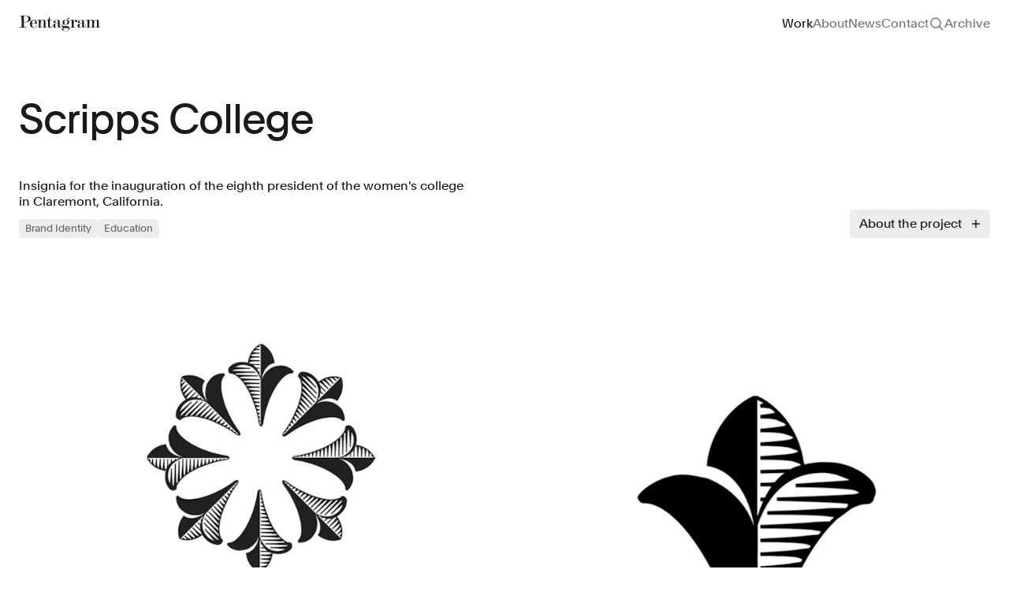

--- FILE ---
content_type: text/html; charset=UTF-8
request_url: https://www.pentagram.com/work/scripps-college
body_size: 50278
content:
<!DOCTYPE html>

<html dir="ltr" lang="en-US"
    class="not-ie no-js  page-casestudy page-casestudy--image">

<head>
    <meta charset="utf-8">
    <meta name="viewport" content="width=device-width, initial-scale=1.0, maximum-scale=5" />
    <meta http-equiv="X-UA-Compatible" content="IE=Edge">
    

     <title>Scripps College</title>
    <meta property="og:title" content="Scripps College" />
    <meta name="twitter:title" content="Scripps College" />
    <meta itemprop="name" content="Scripps College">
      <meta name="description" content="Insignia for the inauguration of the eighth president of the women&#039;s college in Claremont, California.">
    <meta property="og:description" content="Insignia for the inauguration of the eighth president of the women&#039;s college in Claremont, California." />
    <meta name="twitter:description" content="Insignia for the inauguration of the eighth president of the women&#039;s college in Claremont, California." />
    <meta itemprop="description" content="Insignia for the inauguration of the eighth president of the women&#039;s college in Claremont, California.">
      <link rel="canonical" href="https://www.pentagram.com/work/scripps-college" />
    <meta property="og:url" content="https://www.pentagram.com/work/scripps-college" />
    <meta name="twitter:url" content="https://www.pentagram.com/work/scripps-college" />
     
     <meta property="og:image" content="https://pentagram-production.imgix.net/wp/593632c793bf3/mb-scripps-college-01.jpg?auto=compress%2Cformat&crop=entropy&fit=crop&fm=jpg&h=470&q=80&rect=0%2C25%2C1280%2C799&w=900" />
    <meta property="og:image:width" content="1200" />
    <meta property="og:image:height" content="630" />
    <meta name="twitter:image" content="https://pentagram-production.imgix.net/wp/593632c793bf3/mb-scripps-college-01.jpg?auto=compress%2Cformat&crop=entropy&fit=crop&fm=jpg&h=470&q=80&rect=0%2C25%2C1280%2C799&w=900">
    <meta itemprop="image" content="https://pentagram-production.imgix.net/wp/593632c793bf3/mb-scripps-college-01.jpg?auto=compress%2Cformat&crop=entropy&fit=crop&fm=jpg&h=470&q=80&rect=0%2C25%2C1280%2C799&w=900">
    <meta name="thumbnail" content="https://pentagram-production.imgix.net/wp/593632c793bf3/mb-scripps-college-01.jpg?auto=compress%2Cformat&crop=entropy&fit=crop&fm=jpg&h=auto&q=80&rect=0%2C25%2C1280%2C799&w=600" />
    <PageMap>
        <DataObject type="thumbnail">
            <Attribute name="src" value="https://pentagram-production.imgix.net/wp/593632c793bf3/mb-scripps-college-01.jpg?auto=compress%2Cformat&crop=entropy&fit=crop&fm=jpg&h=auto&q=80&rect=0%2C25%2C1280%2C799&w=600"/>
            <Attribute name="width" value="100"/>
            <Attribute name="height" value="130"/>
        </DataObject>
    </PageMap>

 
    <script nonce="aPQ1yrJd0zuBwHSD1olXZfQZLxJKqASN" type="application/ld+json">
  {
    "@context" : "https://schema.org",
    "@type" : "Organization",
    "name" : "Pentagram",
    "url" : "https://www.pentagram.com",
    "sameAs" : [
      "https://twitter.com/pentagram",
      "https://www.instagram.com/pentagramdesign/",
      "https://www.facebook.com/pentagramdesign/"
    ],
    "address": {
      "@type": "PostalAddress",
      "streetAddress": "250 Park Avenue South",
      "addressRegion": "NY",
      "postalCode": "10003",
      "addressCountry": "US"
    }
  }
</script>

    <meta name="copyright" content="(c) 2026 Pentagram" />
    <link type="text/plain" rel="author" href="humans.txt" />

    <!-- iOS -->
    <meta name="apple-mobile-web-app-title" content="Pentagram" />
    <meta name="format-detection" content="telephone=no" />

    <!-- Android -->
    <meta name="theme-color" content="#000000" />

    <!-- Facebook / Open Graph globals -->
    <meta property="og:type" content="website" />
    <meta property="og:site_name" content="Pentagram" />
    <meta property="og:author" content="https://www.facebook.com/pentagramdesign/" />
    

    <!-- Twitter globals -->
    <meta name="twitter:card" content="summary_large_image" />
    <meta name="twitter:site" content="@pentagram" />
    <meta name="twitter:domain" content="pentagram.com" />
    <meta name="twitter:creator" content="@pentagram" />

    <!-- Rss Feed -->
    <link rel="alternate" type="application/atom+xml" title="News" href="/feed">

    <!-- Main Favicon -->
    <link rel="shortcut icon" href="/images/favicon.ico">
    <!-- Apple Touch Icons (ipad/iphone standard+retina) -->
    <link rel="apple-touch-icon" href="/images/favicon-152.png">
    <!-- General use iOS/Android icon, auto-downscaled by devices. -->
    <link rel="apple-touch-icon" type="image/png" href="/images/favicon-120.png" sizes="120x120">
    <!-- iPhone retina touch icon -->
    <link rel="apple-touch-icon" type="image/png" href="/images/favicon-76.png" sizes="76x76">
    <!-- iPad home screen icons -->
    <!-- Favicon Fallbacks for old browsers that don't read .ico -->
    <link rel="icon" type="image/png" href="/images/favicon_32x32.png" sizes="32x32">
    <link rel="icon" type="image/png" href="/images/favicon_16x16.png" sizes="16x16">
    <meta name="msapplication-TileColor" content="#e61428">
    <meta name="msapplication-TileImage" content="/images/favicon-144.png">
    <link rel="dns-prefetch" href="https://player.vimeo.com/" />
    <link rel="preload" href="https://player.vimeo.com/api/player.js" as="script" />
    <!-- Preload vimeo player for vimeo video performance improvements on work details -->

    <!--[if lt IE 9]>
    <script src="https://cdnjs.cloudflare.com/ajax/libs/html5shiv/3.7.3/html5shiv.min.js"></script>
    <![endif]-->

    <!--[if IE]>
    <script nonce="aPQ1yrJd0zuBwHSD1olXZfQZLxJKqASN">
        var de = document.documentElement;
        de.className = de.className.replace('not-ie', 'ie');
    </script>
    <![endif]-->

    <script nonce="aPQ1yrJd0zuBwHSD1olXZfQZLxJKqASN">
!function(e){function t(){if(/in/.test(e.readyState))setTimeout(t,9);else for(var s=0;s<e.styleSheets.length;s++){var i=e.styleSheets[s];"html4css"!==i.title&&(i.disabled=!0)}}function s(){!e.readyState&&e.addEventListener&&(e.body?setTimeout(function(){e.readyState="complete"},500):setTimeout(s,9))}var i,o=window.A17||{},n=e.documentElement,c=window,a=e.getElementsByTagName("head")[0];o.browserSpec="addEventListener"in c&&c.history.pushState&&e.implementation.hasFeature("http://www.w3.org/TR/SVG11/feature#BasicStructure","1.1")?"html5":"html4",o.touch=!!("ontouchstart"in c||c.documentTouch&&e instanceof DocumentTouch),o.objectFit="objectFit"in n.style,o.iOS=/iPad|iPhone|iPod/.test(navigator.userAgent),window.A17=o,n.className=n.className.replace(/\bno-js\b/," js "+o.browserSpec+(o.objectFit?" objectFit":" no-objectFit")+(o.iOS?" ios":" no-ios")),"html4"===o.browserSpec&&(i=e.createElement("link"),i.rel="stylesheet",i.title="html4css",i.href="/dist/styles/html4css.css",a.appendChild(i),i=e.createElement("script"),i.src="//legacypicturefill.s3.amazonaws.com/legacypicturefill.min.js",a.appendChild(i),s(),t())}(document);
</script>

  <script nonce="aPQ1yrJd0zuBwHSD1olXZfQZLxJKqASN">
    (function(c,l,a,r,i,t,y){
        c[a]=c[a]||function(){(c[a].q=c[a].q||[]).push(arguments)};
        t=l.createElement(r);t.async=1;t.src="https://www.clarity.ms/tag/"+i;
        y=l.getElementsByTagName(r)[0];y.parentNode.insertBefore(t,y);
    })(window, document, "clarity", "script", "q99d8cn0x7");
  </script>

    <link rel="preload" as="style" href="https://www.pentagram.com/build/main/assets/index-CRcUNscm.css" /><link rel="modulepreload" href="https://www.pentagram.com/build/main/assets/index-Cc2OgZMG.js" /><link rel="stylesheet" href="https://www.pentagram.com/build/main/assets/index-CRcUNscm.css" /><script type="module" src="https://www.pentagram.com/build/main/assets/index-Cc2OgZMG.js"></script>
</head>

<body>
    <header class="h-header flex flex-row items-center" data-behavior="stickyHeader tracking" data-header>
    <div class="container flex flex-row items-center justify-between overflow-hidden">
                    <h1>
                <a href="https://www.pentagram.com" class="text-primary relative block z-[305]"
                    data-logo-btn data-home-btn>
                    <svg width="192" height="38" fill="none"
     class="w-103 h-24" name="logo"
        viewBox="0 0 192 38"
            aria-hidden="true" >
    <use xlink:href="#logo"></use>
</svg>
                    <span class="sr-only">Pentagram</span>
                </a>
            </h1>
            <nav class="hidden md:block f-body-1">
                <h2 id="mainNavHeading" class="sr-only">Site navigation</h2>
                <ul aria-labelledby="mainNavHeading" class="flex flex-row gap-x-24">
                    <li><a href="https://www.pentagram.com/work" class="header__item--work header__item--casestudy" data-work-btn>Work</a></li>
                    <li>
                        <a href="https://www.pentagram.com/about" class="header__item--about" 
                        data-tracking-element 
                        data-tracking-event="navigation_use"
                        data-tracking-event-category="Navigation Use"
                        data-tracking-event-label="About"
                        >About</a>
                    </li>
                    <li> 
                        <a href="https://www.pentagram.com/news" class="header__item--news"
                        data-tracking-element 
                        data-tracking-event="navigation_use"
                        data-tracking-event-category="Navigation Use"
                        data-tracking-event-label="News">News</a>
                    </li>
                    <li><a href="https://www.pentagram.com/contact" class="header__item--contact" 
                        data-tracking-element 
                        data-tracking-event="navigation_use"
                        data-tracking-event-category="Navigation Use"
                        data-tracking-event-label="Contact"
                    >Contact</a>
                    </li>
                    
                    <li class="flex items-center">
                        <button aria-label="Toggle search panel" type="button"
                            class="w-20 h-20 z-[900] relative header__item--search" data-behavior="searchToggle"
                            data-tracking-element 
                            data-tracking-event="navigation_use"
                            data-tracking-event-category="Navigation Use"
                            data-tracking-event-label="toggle-search">
                            <svg width="20" height="20" fill="none"
     class="[.js-searchOpened_&amp;]:hidden" name="search-20"
        viewBox="0 0 20 20"
            aria-hidden="true" >
    <use xlink:href="#search-20"></use>
</svg>
                            <svg width="20" height="20" fill="none"
     class="text-primary hover:text-secondary hidden [.js-searchOpened_&amp;]:block absolute top-0 left-0" name="close-20"
        viewBox="0 0 20 20"
            aria-hidden="true" >
    <use xlink:href="#close-20"></use>
</svg>
                        </button>
                    </li>
                    <li><a href="/archive"
                            class="header__item--archive no-pjax"
                            data-tracking-element 
                            data-tracking-event="navigation_use"
                            data-tracking-event-category="Navigation Use"
                            data-tracking-event-label="archive">Archive</a>
                    </li>
                </ul>
            </nav>

            <div class="header__nav header__nav--ham md:hidden block top-0 absolute z-[1351] right-outer-gutter overflow-hidden"
                data-behavior="navToggle"
                data-tracking-element 
                data-tracking-event="navigation_use"
                data-tracking-event-category="Navigation Use"
                data-tracking-event-label="toggle_mobile_nav">
                <button aria-label="Toggle menu" type="button" class="btn ham" data-ham-btn>
                    <svg width="20" height="20" fill="none"
     class="[.js--nav_&amp;]:hidden" name="menu"
        viewBox="0 0 20 20"
            aria-hidden="true" >
    <use xlink:href="#menu"></use>
</svg>
                    <svg width="20" height="20" fill="none"
     class="text-inverse hidden [.js--nav_&amp;]:block" name="close-20"
        viewBox="0 0 20 20"
            aria-hidden="true" >
    <use xlink:href="#close-20"></use>
</svg>
                </button>
            </div>
            </div>
</header>

<div class="headerMobile invisible f-body-1 z-[1350] fixed inset-0 w-full h-full bg-inverse transition-all duration-300 text-inverse opacity-0 overflow-y-auto scroll-smooth"
    data-header-mobile>
    <nav class="w-full h-full">
        <div class="container h-full flex flex-col">
            <div class="h-60 flex items-center text-link relative shrink-0">
                
                <a href="https://www.pentagram.com" aria-label="Pentagram" class="text-inverse relative block z-[305]"
                    data-logo-btn
                    data-tracking-element 
                    data-tracking-event="navigation_use"
                    data-tracking-event-category="Navigation Use"
                    data-tracking-event-label="homepage">
                    <svg width="192" height="38" fill="none"
     class="w-103 h-24" name="logo"
        viewBox="0 0 192 38"
            aria-hidden="true" >
    <use xlink:href="#logo"></use>
</svg>
                </a>
            </div>

                            <ul class="f-heading-4 flex flex-col gap-16 mt-48">
                    <li><a href="https://www.pentagram.com/work"
                            class="" data-work-btn>Work</a>
                    </li>
                    <li><a href="https://www.pentagram.com/about" data-tracking-element 
                        data-tracking-event="navigation_use"
                        data-tracking-event-category="Navigation Use"
                        data-tracking-event-label="about">About</a></li>
                    <li><a href="https://www.pentagram.com/news" data-tracking-element 
                        data-tracking-event="navigation_use"
                        data-tracking-event-category="Navigation Use"
                        data-tracking-event-label="news">News</a></li>
                    <li><a href="https://www.pentagram.com/contact" data-tracking-element 
                        data-tracking-event="navigation_use"
                        data-tracking-event-category="Navigation Use"
                        data-tracking-event-label="contact">Contact</a></li>
                    
                    <li><button data-tracking-element 
                        data-tracking-event="navigation_use"
                        data-tracking-event-category="Navigation Use"
                        data-tracking-event-label="toggle-search" data-behavior="searchTrigger">Search</button></li>
                    <li><a href="/archive" class="flex items-baseline no-pjax" data-tracking-element 
                        data-tracking-event="navigation_use"
                        data-tracking-event-category="Navigation Use"
                        data-tracking-event-label="archive">Archive</a></li>
                </ul>
            
            <div class="mt-auto pt-24 text-secondary pb-24 flex flex-col gap-y-16">
                <h3 id="mobileSocialHeading" class="sr-only">Social links</h3>
                <ul aria-labelledby="mobileSocialHeading"
                    class="flex flex-row gap-x-24 flex-wrap gap-y-16">
                    <li><a href="https://www.instagram.com/pentagramdesign"
                            target="_blank" rel="noopenner noreferrer" data-tracking-element 
                            data-tracking-event="navigation_use"
                            data-tracking-event-category="Navigation Use"
                            data-tracking-event-label="instagram">Instagram</a></li>
                    <li><a href="https://www.linkedin.com/company/pentagram"
                            target="_blank" rel="noopenner noreferrer" data-tracking-element 
                            data-tracking-event="navigation_use"
                            data-tracking-event-category="Navigation Use"
                            data-tracking-event-label="linkedin">LinkedIn</a></li>
                    <li><a href="https://twitter.com/pentagram" target="_blank"
                            rel="noopenner noreferrer" data-tracking-element 
                            data-tracking-event="navigation_use"
                            data-tracking-event-category="Navigation Use"
                            data-tracking-event-label="x">X</a></li>
                    <li><a href="https://www.facebook.com/pentagramdesign/"
                            target="_blank" rel="noopenner noreferrer" data-tracking-element 
                            data-tracking-event="navigation_use"
                            data-tracking-event-category="Navigation Use"
                            data-tracking-event-label="facebook">Facebook</a></li>
                    <li>
                        <button aria-label="Subscribe to newsletter" class="no-pjax text-left" data-behavior="newsletterToggle"
                        data-tracking-element 
                        data-tracking-event="navigation_use"
                        data-tracking-event-category="Navigation Use"
                        data-tracking-event-label="newsletter">
                            Newsletter</button>
                    </li>
                    <li>
                        <a href="/careers" data-tracking-element 
                        data-tracking-event="navigation_use"
                        data-tracking-event-category="Navigation Use"
                        data-tracking-event-label="careers">Careers</a>
                    </li>
                </ul>
                <div class="flex flex-row gap-24">
                    <a href="/privacypolicy" data-tracking-element 
                    data-tracking-event="navigation_use"
                    data-tracking-event-category="Navigation Use"
                    data-tracking-event-label="privacy_policy">Privacy Policy</a>
                    <span class="order-2 md:order-1">&copy; 1972 &ndash; 2026
                        Pentagram</span>
                </div>

            </div>
        </div>
    </nav>
</div>

<div class="stickyTop js--top stickyTop--portfolio"
    data-behavior="stickyTop">
    <div class="container h-header flex flex-row items-center justify-between overflow-hidden">
        <h1>
            <a href="https://www.pentagram.com" class="text-primary relative block z-[999]"
                data-logo-btn>
                <svg width="192" height="38" fill="none"
     class="w-103 h-24" name="logo"
        viewBox="0 0 192 38"
            aria-hidden="true" >
    <use xlink:href="#logo"></use>
</svg>
                <span class="sr-only">Pentagram</span>
            </a>
        </h1>

        <div class="stickyTop__navContainer">
            

                            <nav class="hidden md:block f-body-1">
                    <h2 id="mainNavHeading" class="sr-only">Site navigation</h2>
                    <ul aria-labelledby="mainNavHeading" class="flex flex-row gap-x-24">
                        <li><a href="https://www.pentagram.com/work" class="header__item--work header__item--casestudy" data-work-btn>Work</a></li>
                        <li><a href="https://www.pentagram.com/about" class="header__item--about">About</a></li>
                        <li> <a href="https://www.pentagram.com/news" class="header__item--news">News</a></li>
                        <li><a href="https://www.pentagram.com/contact" class="header__item--contact">Contact</a></li>
                        
                        <li class="flex items-center">
                            <button type="button" class="w-20 h-20 header__item--search" data-behavior="searchToggle">
                                <svg width="20" height="20" fill="none"
     class="" name="search-20"
        viewBox="0 0 20 20"
            aria-hidden="true" >
    <use xlink:href="#search-20"></use>
</svg>
                                <span class="sr-only">Search</span>
                                
                            </button>
                        </li>
                        <li><a href="/archive" class="header__item--archive">Archive</a></li>
                    </ul>
                </nav>

                <div class="header__nav header__nav--ham md:hidden block top-0 absolute z-[900] right-outer-gutter"
                    data-behavior="navToggle">
                    <button aria-label="Toggle menu" type="button" class="btn ham" data-ham-btn>
                        <svg width="20" height="20" fill="none"
     class="[.js--nav_&amp;]:hidden" name="menu"
        viewBox="0 0 20 20"
            aria-hidden="true" >
    <use xlink:href="#menu"></use>
</svg>
                        <svg width="20" height="20" fill="none"
     class="text-inverse hidden [.js--nav_&amp;]:block" name="close-20"
        viewBox="0 0 20 20"
            aria-hidden="true" >
    <use xlink:href="#close-20"></use>
</svg>
                    </button>
                </div>
                    </div>
    </div>
</div>

    <div class="search" data-search>
    <div class="search__panel">
        <form class="search__form" action="https://www.pentagram.com/search" data-url="https://www.pentagram.com/search"
            data-fallback-url="https://www.pentagram.com" data-behavior="searchFilter searchScroll">
            <div class="container">
                <fieldset class="search__fieldset">
                    <input type="search" name="query" class="search__field !f-heading-4"
                        value="" autocomplete="off"
                        placeholder="Find work by sector, discipline, location, year"
                        data-default-placeholder="Find work by client, type, location, year"
                        data-small-placeholder="Find work" data-search-field
                        data-behavior="searchQuery searchPlaceholder" maxlength="50" disabled />
                    <button type="submit" class="btn search__submit">
                        <span class="search__submitLabel f-heading-4 text-secondary">Search</span>
                        <span class="search__submitIcon icon--search">
                            <svg width="20" height="20" fill="none"
     class="ml-4" name="search"
        viewBox="0 0 20 20"
            aria-hidden="true" >
    <use xlink:href="#search"></use>
</svg>
                        </span>
                    </button>
                    <input type="hidden" name="clients" value="" />
                    <input type="hidden" name="type" value="" />
                    <input type="hidden" name="page"
                        value="1" data-search-page />
                </fieldset>

                <div class="searchFilters" data-search-filter-container>
                    <div class="searchFilters__list" data-search-filter="sector">
                        <div class="searchFilters__listInner">
                            
                                
                                                                                                                                                    <ul>
                                    
                                    <li>
                                        <a class="searchFilters__item typo--toggle" role="button" href="#"
                                            data-value="7">
                                            <span class="searchFilters__close icon--filters_clear"><svg>
                                                    <title>Close</title>
                                                    <use xlink:href="#icon--filters_clear" />
                                                </svg></span>Arts &amp; Culture
                                        </a>
                                    </li>
                                                                    
                                    <li>
                                        <a class="searchFilters__item typo--toggle" role="button" href="#"
                                            data-value="13">
                                            <span class="searchFilters__close icon--filters_clear"><svg>
                                                    <title>Close</title>
                                                    <use xlink:href="#icon--filters_clear" />
                                                </svg></span>Civic &amp; Public
                                        </a>
                                    </li>
                                                                    
                                    <li>
                                        <a class="searchFilters__item typo--toggle" role="button" href="#"
                                            data-value="11">
                                            <span class="searchFilters__close icon--filters_clear"><svg>
                                                    <title>Close</title>
                                                    <use xlink:href="#icon--filters_clear" />
                                                </svg></span>Consumer Brands
                                        </a>
                                    </li>
                                                                    
                                    <li>
                                        <a class="searchFilters__item typo--toggle" role="button" href="#"
                                            data-value="3">
                                            <span class="searchFilters__close icon--filters_clear"><svg>
                                                    <title>Close</title>
                                                    <use xlink:href="#icon--filters_clear" />
                                                </svg></span>Education
                                        </a>
                                    </li>
                                                                    
                                    <li>
                                        <a class="searchFilters__item typo--toggle" role="button" href="#"
                                            data-value="1">
                                            <span class="searchFilters__close icon--filters_clear"><svg>
                                                    <title>Close</title>
                                                    <use xlink:href="#icon--filters_clear" />
                                                </svg></span>Entertainment
                                        </a>
                                    </li>
                                                                                                                                                        </ul>
                                                                                <ul>
                                    
                                    <li>
                                        <a class="searchFilters__item typo--toggle" role="button" href="#"
                                            data-value="2">
                                            <span class="searchFilters__close icon--filters_clear"><svg>
                                                    <title>Close</title>
                                                    <use xlink:href="#icon--filters_clear" />
                                                </svg></span>Fashion &amp; Beauty
                                        </a>
                                    </li>
                                                                    
                                    <li>
                                        <a class="searchFilters__item typo--toggle" role="button" href="#"
                                            data-value="14">
                                            <span class="searchFilters__close icon--filters_clear"><svg>
                                                    <title>Close</title>
                                                    <use xlink:href="#icon--filters_clear" />
                                                </svg></span>Finance
                                        </a>
                                    </li>
                                                                    
                                    <li>
                                        <a class="searchFilters__item typo--toggle" role="button" href="#"
                                            data-value="6">
                                            <span class="searchFilters__close icon--filters_clear"><svg>
                                                    <title>Close</title>
                                                    <use xlink:href="#icon--filters_clear" />
                                                </svg></span>Food &amp; Drink
                                        </a>
                                    </li>
                                                                    
                                    <li>
                                        <a class="searchFilters__item typo--toggle" role="button" href="#"
                                            data-value="10">
                                            <span class="searchFilters__close icon--filters_clear"><svg>
                                                    <title>Close</title>
                                                    <use xlink:href="#icon--filters_clear" />
                                                </svg></span>Health
                                        </a>
                                    </li>
                                                                    
                                    <li>
                                        <a class="searchFilters__item typo--toggle" role="button" href="#"
                                            data-value="20">
                                            <span class="searchFilters__close icon--filters_clear"><svg>
                                                    <title>Close</title>
                                                    <use xlink:href="#icon--filters_clear" />
                                                </svg></span>Hospitality &amp; Travel
                                        </a>
                                    </li>
                                                                                                                                                        </ul>
                                                                                <ul>
                                    
                                    <li>
                                        <a class="searchFilters__item typo--toggle" role="button" href="#"
                                            data-value="9">
                                            <span class="searchFilters__close icon--filters_clear"><svg>
                                                    <title>Close</title>
                                                    <use xlink:href="#icon--filters_clear" />
                                                </svg></span>Manufacturing &amp; Industrials
                                        </a>
                                    </li>
                                                                    
                                    <li>
                                        <a class="searchFilters__item typo--toggle" role="button" href="#"
                                            data-value="8">
                                            <span class="searchFilters__close icon--filters_clear"><svg>
                                                    <title>Close</title>
                                                    <use xlink:href="#icon--filters_clear" />
                                                </svg></span>Non-profits
                                        </a>
                                    </li>
                                                                    
                                    <li>
                                        <a class="searchFilters__item typo--toggle" role="button" href="#"
                                            data-value="23">
                                            <span class="searchFilters__close icon--filters_clear"><svg>
                                                    <title>Close</title>
                                                    <use xlink:href="#icon--filters_clear" />
                                                </svg></span>Professional Services
                                        </a>
                                    </li>
                                                                    
                                    <li>
                                        <a class="searchFilters__item typo--toggle" role="button" href="#"
                                            data-value="4">
                                            <span class="searchFilters__close icon--filters_clear"><svg>
                                                    <title>Close</title>
                                                    <use xlink:href="#icon--filters_clear" />
                                                </svg></span>Publishing
                                        </a>
                                    </li>
                                                                    
                                    <li>
                                        <a class="searchFilters__item typo--toggle" role="button" href="#"
                                            data-value="16">
                                            <span class="searchFilters__close icon--filters_clear"><svg>
                                                    <title>Close</title>
                                                    <use xlink:href="#icon--filters_clear" />
                                                </svg></span>Real Estate
                                        </a>
                                    </li>
                                                                                                                                                        </ul>
                                                                                <ul>
                                    
                                    <li>
                                        <a class="searchFilters__item typo--toggle" role="button" href="#"
                                            data-value="12">
                                            <span class="searchFilters__close icon--filters_clear"><svg>
                                                    <title>Close</title>
                                                    <use xlink:href="#icon--filters_clear" />
                                                </svg></span>Technology
                                        </a>
                                    </li>
                                                                    
                                    <li>
                                        <a class="searchFilters__item typo--toggle" role="button" href="#"
                                            data-value="17">
                                            <span class="searchFilters__close icon--filters_clear"><svg>
                                                    <title>Close</title>
                                                    <use xlink:href="#icon--filters_clear" />
                                                </svg></span>Transport
                                        </a>
                                    </li>
                                                                </ul>
                                                    </div>
                    </div>

                    <div class="searchFilters__list" data-search-filter="discipline">
                        <div class="searchFilters__listInner">
                            
                                
                                                                                                                                                    <ul>
                                    
                                    <li>
                                        <a class="searchFilters__item typo--toggle" role="button" href="#"
                                            data-value="6">
                                            <span class="searchFilters__close icon--filters_clear"><svg>
                                                    <title>Close</title>
                                                    <use xlink:href="#icon--filters_clear" />
                                                </svg></span>Books
                                        </a>
                                    </li>
                                                                    
                                    <li>
                                        <a class="searchFilters__item typo--toggle" role="button" href="#"
                                            data-value="1">
                                            <span class="searchFilters__close icon--filters_clear"><svg>
                                                    <title>Close</title>
                                                    <use xlink:href="#icon--filters_clear" />
                                                </svg></span>Brand Identity
                                        </a>
                                    </li>
                                                                    
                                    <li>
                                        <a class="searchFilters__item typo--toggle" role="button" href="#"
                                            data-value="19">
                                            <span class="searchFilters__close icon--filters_clear"><svg>
                                                    <title>Close</title>
                                                    <use xlink:href="#icon--filters_clear" />
                                                </svg></span>Brand Strategy
                                        </a>
                                    </li>
                                                                    
                                    <li>
                                        <a class="searchFilters__item typo--toggle" role="button" href="#"
                                            data-value="11">
                                            <span class="searchFilters__close icon--filters_clear"><svg>
                                                    <title>Close</title>
                                                    <use xlink:href="#icon--filters_clear" />
                                                </svg></span>Campaigns
                                        </a>
                                    </li>
                                                                                                                                                        </ul>
                                                                                <ul>
                                    
                                    <li>
                                        <a class="searchFilters__item typo--toggle" role="button" href="#"
                                            data-value="16">
                                            <span class="searchFilters__close icon--filters_clear"><svg>
                                                    <title>Close</title>
                                                    <use xlink:href="#icon--filters_clear" />
                                                </svg></span>Data Driven Experiences
                                        </a>
                                    </li>
                                                                    
                                    <li>
                                        <a class="searchFilters__item typo--toggle" role="button" href="#"
                                            data-value="5">
                                            <span class="searchFilters__close icon--filters_clear"><svg>
                                                    <title>Close</title>
                                                    <use xlink:href="#icon--filters_clear" />
                                                </svg></span>Digital Experiences
                                        </a>
                                    </li>
                                                                    
                                    <li>
                                        <a class="searchFilters__item typo--toggle" role="button" href="#"
                                            data-value="9">
                                            <span class="searchFilters__close icon--filters_clear"><svg>
                                                    <title>Close</title>
                                                    <use xlink:href="#icon--filters_clear" />
                                                </svg></span>Exhibitions
                                        </a>
                                    </li>
                                                                    
                                    <li>
                                        <a class="searchFilters__item typo--toggle" role="button" href="#"
                                            data-value="8">
                                            <span class="searchFilters__close icon--filters_clear"><svg>
                                                    <title>Close</title>
                                                    <use xlink:href="#icon--filters_clear" />
                                                </svg></span>Industrial/Product Design
                                        </a>
                                    </li>
                                                                                                                                                        </ul>
                                                                                <ul>
                                    
                                    <li>
                                        <a class="searchFilters__item typo--toggle" role="button" href="#"
                                            data-value="2">
                                            <span class="searchFilters__close icon--filters_clear"><svg>
                                                    <title>Close</title>
                                                    <use xlink:href="#icon--filters_clear" />
                                                </svg></span>Motion Graphics &amp; Film
                                        </a>
                                    </li>
                                                                    
                                    <li>
                                        <a class="searchFilters__item typo--toggle" role="button" href="#"
                                            data-value="7">
                                            <span class="searchFilters__close icon--filters_clear"><svg>
                                                    <title>Close</title>
                                                    <use xlink:href="#icon--filters_clear" />
                                                </svg></span>Packaging
                                        </a>
                                    </li>
                                                                    
                                    <li>
                                        <a class="searchFilters__item typo--toggle" role="button" href="#"
                                            data-value="10">
                                            <span class="searchFilters__close icon--filters_clear"><svg>
                                                    <title>Close</title>
                                                    <use xlink:href="#icon--filters_clear" />
                                                </svg></span>Publications
                                        </a>
                                    </li>
                                                                    
                                    <li>
                                        <a class="searchFilters__item typo--toggle" role="button" href="#"
                                            data-value="4">
                                            <span class="searchFilters__close icon--filters_clear"><svg>
                                                    <title>Close</title>
                                                    <use xlink:href="#icon--filters_clear" />
                                                </svg></span>Signage &amp; Environmental Graphics
                                        </a>
                                    </li>
                                                                                                                                                        </ul>
                                                                                <ul>
                                    
                                    <li>
                                        <a class="searchFilters__item typo--toggle" role="button" href="#"
                                            data-value="18">
                                            <span class="searchFilters__close icon--filters_clear"><svg>
                                                    <title>Close</title>
                                                    <use xlink:href="#icon--filters_clear" />
                                                </svg></span>Typefaces
                                        </a>
                                    </li>
                                                                </ul>
                                                    </div>
                    </div>
                </div>
            </div>
        </form>
        <button data-search-mobile-close  class="text-primary hidden [.js-searchOpened_&]:block absolute top-20 right-outer-gutter md:!hidden">
            <svg width="20" height="20" fill="none"
     class="" name="close-20"
        viewBox="0 0 20 20"
            aria-hidden="true" >
    <use xlink:href="#close-20"></use>
</svg>
        </button>
        <div class="search__results" data-search-wrapper>
            <div class="container">
                <div class="search__resultsInner" data-search-results></div>
            </div>
        </div>
    </div>

    <div class="search__mask" data-search-mask></div>
</div>

<div class="stickySearch js--top" data-behavior="stickySearch">
    <div class="container">
        <span class="stickySearch__title" data-search-stickytitle></span>

        <button type="button" class="btn btnClose stickySearch__btn" data-behavior="searchTrigger">
            <span class="icon--close">
                <svg><title>Close</title><use xlink:href="#icon--close" /></svg>
            </span>
            <span class="icon--close_mobile">
                <svg><title>Close Mobile</title><use xlink:href="#icon--close_mobile" /></svg>
            </span>
        </button>
    </div>
</div>

    <div class="wrapper">
        <main class="content">
                <div id="pjax">
    <div class="pjax__container" data-namespace="casestudy casestudy--image">
        <div class="container relative" data-behavior="toggleDescription" data-show="">
    <header class="mt-spacing-8" data-stickybottom-header>
                    <h1 class="f-heading-1 md:w-10-cols lg:w-9-cols">Scripps College</h1>
        
        <div class="mt-40 sm:mt-48 flex flex-col md:flex-row md:justify-between md:items-end">
            <div class="w-full md:w-8-cols md:pr-12 lg:w-6-cols lg:pr-32 xl:pr-64">
                                    <p class="f-body-1">Insignia for the inauguration of the eighth president of the women&#039;s college in Claremont, California.</p>
                                                    <div class="mt-12 f-caption flex flex-row flex-wrap gap-8">
                                                                                   
                                                                            <a href="https://www.pentagram.com/brand-identity">
    <span class="text-tertiary bg-secondary rounded-4 block px-8 py-4 hover:bg-button-secondary-hover">
        Brand Identity
    </span>
    </a>
                                                                                                                                                                           
                                                                            <a href="https://www.pentagram.com/education">
    <span class="text-tertiary bg-secondary rounded-4 block px-8 py-4 hover:bg-button-secondary-hover">
        Education
    </span>
    </a>
                                                                                                            </div>
                            </div>
                            <div data-behavior="stickyBottom"
                    class="stickyTop-child z-[901] fixed bottom-32 left-1/2 -translate-x-1/2 md:relative md:left-auto md:translate-x-0 w-fit md:inset-0 pt-16">
                    <button aria-label="Toggle project description panel"
                        class="rounded-4 f-body-1 bg-[rgba(232,232,232,.80)] hover:bg-[rgba(232,232,232,.9)] effect-bg-color backdrop-blur-sm pl-12 pt-8 pb-8 pr-8 flex items-center " 
                        data-toggleDescription-btn
                        aria-expanded="false">
                        <span class="pointer-events-none">About the project</span>
                        <svg width="20" height="20" fill="none"
     class="ml-8 transition-transform duration-500 [.is-open_&amp;]:rotate-45 pointer-events-none" name="plus-20"
        viewBox="0 0 20 20"
            aria-hidden="true" >
    <use xlink:href="#plus-20"></use>
</svg>
</button>
                </div>
                    </div>
    </header>

    <div id="pjaxCaseStudy" data-behavior="trackPageRead">
        <div data-stickybottom-bounds class="pjaxCaseStudy__container relative" data-namespace="casestudy casestudy--image">
            <article class="mt-48"
                data-behavior="lazyloadImg numCaptions loadVimeoPlayers"
                data-modal-title="Scripps College" data-work-content="">
                <div class="flex flex-col md:flex-row md:justify-between " data-toggleDescription-container>
                    <div class="h-fit w-full flex flex-col gap-y-12 md:gap-y-16 lg:gap-y-24 transition-[width] duration-500 "
                        data-toggleDescription-blocks>

                        
                                                
                                                 
                        <div class="workMedias" >
                    <figure
    class="workMedia  workMedia--masonry    ">
    <div class="workMedia__link" data-media
        data-media-url="https://pentagram-production.imgix.net/wp/593632cb6fd96/mb-scripps-college-03.jpg?auto=compress%2Cformat&amp;fit=min&amp;fm=jpg&amp;q=80&amp;rect=%2C%2C%2C&amp;w=1280&amp;fm=jpg&amp;q=70&amp;auto=format,https://pentagram-production.imgix.net/wp/593632cb6fd96/mb-scripps-college-03.jpg?auto=compress%2Cformat&amp;fit=min&amp;fm=jpg&amp;q=80&amp;rect=%2C%2C%2C&amp;w=853&amp;fm=jpg&amp;q=70&amp;auto=format,https://pentagram-production.imgix.net/wp/593632cb6fd96/mb-scripps-college-03.jpg?auto=compress%2Cformat&amp;fit=min&amp;fm=jpg&amp;q=80&amp;rect=%2C%2C%2C&amp;w=427&amp;fm=jpg&amp;q=70&amp;auto=format"
        data-media-video=''
         data-media-caption=""         >
        <picture class="workMedia__picture  workMedia__picture--masonry "
            style="background-image:url('https://pentagram-production.imgix.net/wp/593632cb6fd96/mb-scripps-college-03.jpg?auto=compress%2Cformat&amp;fit=min&amp;fm=jpg&amp;q=80&amp;rect=%2C%2C%2C&amp;w=32&amp;blur=200&amp;q=20&amp;fm=jpg&amp;auto=false');  padding-bottom:75% ;">
                            <source media="screen and (max-width: 599px)" data-srcset="https://pentagram-production.imgix.net/wp/593632cb6fd96/mb-scripps-college-03.jpg?auto=compress%2Cformat&fit=min&fm=jpg&q=80&rect=%2C%2C%2C&w=550&fm=jpg&q=70&auto=format, https://pentagram-production.imgix.net/wp/593632cb6fd96/mb-scripps-college-03.jpg?auto=compress%2Cformat&fit=min&fm=jpg&q=80&rect=%2C%2C%2C&w=550&q=70&fm=jpg&auto=format&dpr=2 2x"><source media="screen and (max-width: 799px)" data-srcset="https://pentagram-production.imgix.net/wp/593632cb6fd96/mb-scripps-college-03.jpg?auto=compress%2Cformat&fit=min&fm=jpg&q=80&rect=%2C%2C%2C&w=350&fm=jpg&q=70&auto=format, https://pentagram-production.imgix.net/wp/593632cb6fd96/mb-scripps-college-03.jpg?auto=compress%2Cformat&fit=min&fm=jpg&q=80&rect=%2C%2C%2C&w=350&q=70&fm=jpg&auto=format&dpr=2 2x"><source media="screen and (min-width: 800px) and (max-width:1039px)" data-srcset="https://pentagram-production.imgix.net/wp/593632cb6fd96/mb-scripps-college-03.jpg?auto=compress%2Cformat&fit=min&fm=jpg&q=80&rect=%2C%2C%2C&w=500&fm=jpg&q=70&auto=format, https://pentagram-production.imgix.net/wp/593632cb6fd96/mb-scripps-college-03.jpg?auto=compress%2Cformat&fit=min&fm=jpg&q=80&rect=%2C%2C%2C&w=500&q=70&fm=jpg&auto=format&dpr=2 2x"><source media="screen and (min-width: 1040px)" data-srcset="https://pentagram-production.imgix.net/wp/593632cb6fd96/mb-scripps-college-03.jpg?auto=compress%2Cformat&fit=min&fm=jpg&q=80&rect=%2C%2C%2C&w=740&fm=jpg&q=70&auto=format, https://pentagram-production.imgix.net/wp/593632cb6fd96/mb-scripps-college-03.jpg?auto=compress%2Cformat&fit=min&fm=jpg&q=80&rect=%2C%2C%2C&w=740&q=70&fm=jpg&auto=format&dpr=2 2x"><img data-src="https://pentagram-production.imgix.net/wp/593632cb6fd96/mb-scripps-college-03.jpg?auto=compress%2Cformat&fit=min&fm=jpg&q=80&rect=%2C%2C%2C&w=640&fm=jpg&q=70&auto=format" alt="" class="workMedia__img" />
                                </picture>
        

            </div>
    </figure>

                    <figure
    class="workMedia  workMedia--masonry    ">
    <div class="workMedia__link" data-media
        data-media-url="https://pentagram-production.imgix.net/wp/593632ccc85ef/mb-scripps-college-04.jpg?auto=compress%2Cformat&amp;fit=min&amp;fm=jpg&amp;q=80&amp;rect=%2C%2C%2C&amp;w=884&amp;fm=jpg&amp;q=70&amp;auto=format,https://pentagram-production.imgix.net/wp/593632ccc85ef/mb-scripps-college-04.jpg?auto=compress%2Cformat&amp;fit=min&amp;fm=jpg&amp;q=80&amp;rect=%2C%2C%2C&amp;w=589&amp;fm=jpg&amp;q=70&amp;auto=format,https://pentagram-production.imgix.net/wp/593632ccc85ef/mb-scripps-college-04.jpg?auto=compress%2Cformat&amp;fit=min&amp;fm=jpg&amp;q=80&amp;rect=%2C%2C%2C&amp;w=295&amp;fm=jpg&amp;q=70&amp;auto=format"
        data-media-video=''
         data-media-caption=""         >
        <picture class="workMedia__picture  workMedia__picture--masonry "
            style="background-image:url('https://pentagram-production.imgix.net/wp/593632ccc85ef/mb-scripps-college-04.jpg?auto=compress%2Cformat&amp;fit=min&amp;fm=jpg&amp;q=80&amp;rect=%2C%2C%2C&amp;w=32&amp;blur=200&amp;q=20&amp;fm=jpg&amp;auto=false');  padding-bottom:108.59728506787% ;">
                            <source media="screen and (max-width: 599px)" data-srcset="https://pentagram-production.imgix.net/wp/593632ccc85ef/mb-scripps-college-04.jpg?auto=compress%2Cformat&fit=min&fm=jpg&q=80&rect=%2C%2C%2C&w=550&fm=jpg&q=70&auto=format, https://pentagram-production.imgix.net/wp/593632ccc85ef/mb-scripps-college-04.jpg?auto=compress%2Cformat&fit=min&fm=jpg&q=80&rect=%2C%2C%2C&w=550&q=70&fm=jpg&auto=format&dpr=2 2x"><source media="screen and (max-width: 799px)" data-srcset="https://pentagram-production.imgix.net/wp/593632ccc85ef/mb-scripps-college-04.jpg?auto=compress%2Cformat&fit=min&fm=jpg&q=80&rect=%2C%2C%2C&w=350&fm=jpg&q=70&auto=format, https://pentagram-production.imgix.net/wp/593632ccc85ef/mb-scripps-college-04.jpg?auto=compress%2Cformat&fit=min&fm=jpg&q=80&rect=%2C%2C%2C&w=350&q=70&fm=jpg&auto=format&dpr=2 2x"><source media="screen and (min-width: 800px) and (max-width:1039px)" data-srcset="https://pentagram-production.imgix.net/wp/593632ccc85ef/mb-scripps-college-04.jpg?auto=compress%2Cformat&fit=min&fm=jpg&q=80&rect=%2C%2C%2C&w=500&fm=jpg&q=70&auto=format, https://pentagram-production.imgix.net/wp/593632ccc85ef/mb-scripps-college-04.jpg?auto=compress%2Cformat&fit=min&fm=jpg&q=80&rect=%2C%2C%2C&w=500&q=70&fm=jpg&auto=format&dpr=2 2x"><source media="screen and (min-width: 1040px)" data-srcset="https://pentagram-production.imgix.net/wp/593632ccc85ef/mb-scripps-college-04.jpg?auto=compress%2Cformat&fit=min&fm=jpg&q=80&rect=%2C%2C%2C&w=740&fm=jpg&q=70&auto=format, https://pentagram-production.imgix.net/wp/593632ccc85ef/mb-scripps-college-04.jpg?auto=compress%2Cformat&fit=min&fm=jpg&q=80&rect=%2C%2C%2C&w=740&q=70&fm=jpg&auto=format&dpr=2 2x"><img data-src="https://pentagram-production.imgix.net/wp/593632ccc85ef/mb-scripps-college-04.jpg?auto=compress%2Cformat&fit=min&fm=jpg&q=80&rect=%2C%2C%2C&w=640&fm=jpg&q=70&auto=format" alt="" class="workMedia__img" />
                                </picture>
        

            </div>
    </figure>

            </div>
<div class="workQuote">
            <blockquote class="py-32 lg:pr-24 xl:pr-32">
            <p class="f-heading-4 relative workQuote__text">The designers drew on the school’s graphic traditions to create an iconic emblem for the event.</p>
        </blockquote>
    </div>
<div class="workMedias" >
                    <figure
    class="workMedia  workMedia--masonry    ">
    <div class="workMedia__link" data-media
        data-media-url="https://pentagram-production.imgix.net/wp/593632ca1d273/mb-scripps-college-02.jpg?auto=compress%2Cformat&amp;fit=min&amp;fm=jpg&amp;q=80&amp;rect=%2C%2C%2C&amp;w=1280&amp;fm=jpg&amp;q=70&amp;auto=format,https://pentagram-production.imgix.net/wp/593632ca1d273/mb-scripps-college-02.jpg?auto=compress%2Cformat&amp;fit=min&amp;fm=jpg&amp;q=80&amp;rect=%2C%2C%2C&amp;w=853&amp;fm=jpg&amp;q=70&amp;auto=format,https://pentagram-production.imgix.net/wp/593632ca1d273/mb-scripps-college-02.jpg?auto=compress%2Cformat&amp;fit=min&amp;fm=jpg&amp;q=80&amp;rect=%2C%2C%2C&amp;w=427&amp;fm=jpg&amp;q=70&amp;auto=format"
        data-media-video=''
         data-media-caption=""         >
        <picture class="workMedia__picture  workMedia__picture--masonry "
            style="background-image:url('https://pentagram-production.imgix.net/wp/593632ca1d273/mb-scripps-college-02.jpg?auto=compress%2Cformat&amp;fit=min&amp;fm=jpg&amp;q=80&amp;rect=%2C%2C%2C&amp;w=32&amp;blur=200&amp;q=20&amp;fm=jpg&amp;auto=false');  padding-bottom:75% ;">
                            <source media="screen and (max-width: 599px)" data-srcset="https://pentagram-production.imgix.net/wp/593632ca1d273/mb-scripps-college-02.jpg?auto=compress%2Cformat&fit=min&fm=jpg&q=80&rect=%2C%2C%2C&w=550&fm=jpg&q=70&auto=format, https://pentagram-production.imgix.net/wp/593632ca1d273/mb-scripps-college-02.jpg?auto=compress%2Cformat&fit=min&fm=jpg&q=80&rect=%2C%2C%2C&w=550&q=70&fm=jpg&auto=format&dpr=2 2x"><source media="screen and (max-width: 799px)" data-srcset="https://pentagram-production.imgix.net/wp/593632ca1d273/mb-scripps-college-02.jpg?auto=compress%2Cformat&fit=min&fm=jpg&q=80&rect=%2C%2C%2C&w=350&fm=jpg&q=70&auto=format, https://pentagram-production.imgix.net/wp/593632ca1d273/mb-scripps-college-02.jpg?auto=compress%2Cformat&fit=min&fm=jpg&q=80&rect=%2C%2C%2C&w=350&q=70&fm=jpg&auto=format&dpr=2 2x"><source media="screen and (min-width: 800px) and (max-width:1039px)" data-srcset="https://pentagram-production.imgix.net/wp/593632ca1d273/mb-scripps-college-02.jpg?auto=compress%2Cformat&fit=min&fm=jpg&q=80&rect=%2C%2C%2C&w=500&fm=jpg&q=70&auto=format, https://pentagram-production.imgix.net/wp/593632ca1d273/mb-scripps-college-02.jpg?auto=compress%2Cformat&fit=min&fm=jpg&q=80&rect=%2C%2C%2C&w=500&q=70&fm=jpg&auto=format&dpr=2 2x"><source media="screen and (min-width: 1040px)" data-srcset="https://pentagram-production.imgix.net/wp/593632ca1d273/mb-scripps-college-02.jpg?auto=compress%2Cformat&fit=min&fm=jpg&q=80&rect=%2C%2C%2C&w=740&fm=jpg&q=70&auto=format, https://pentagram-production.imgix.net/wp/593632ca1d273/mb-scripps-college-02.jpg?auto=compress%2Cformat&fit=min&fm=jpg&q=80&rect=%2C%2C%2C&w=740&q=70&fm=jpg&auto=format&dpr=2 2x"><img data-src="https://pentagram-production.imgix.net/wp/593632ca1d273/mb-scripps-college-02.jpg?auto=compress%2Cformat&fit=min&fm=jpg&q=80&rect=%2C%2C%2C&w=640&fm=jpg&q=70&auto=format" alt="" class="workMedia__img" />
                                </picture>
        

            </div>
    </figure>

            </div>
                       
                    </div>
                                            <div class="invisible h-0 z-[900] px-outer-gutter pb-spacing-11 md:pb-outer-gutter overflow-y-auto bg-primary fixed inset-0 overflow-hidden opacity-0 transition-all duration-500 md:w-0 md:p-0 md:relative md:bg-transparent md:z-[unset] "
                            data-toggleDescription-panel>
                            <button aria-label="Close panel" class="sr-only"
                                data-toggleDescription-close>
                                <svg width="20" height="20" fill="none"
     class="" name="close-20"
        viewBox="0 0 20 20"
            aria-hidden="true" >
    <use xlink:href="#close-20"></use>
</svg>
                            </button>
                            <div data-toggleDescription-panel-inner class="w-full mt-spacing-7 md:mt-0">
                                <div class="mb-64">
    <div class="m-richText">
        <p>For a small liberal arts school, <a href="http://www.scrippscollege.edu/">Scripps</a>, the elite women’s college in Claremont, California, has a remarkably strong commitment to typography and the book arts. This includes its own typeface, Scripps College Old Style, designed by the master type designer Frederic Goudy in 1941, after he gave several lectures at the school. Perhaps Goudy was inspired by the picturesque environs; according to a recent poll by Forbes, Scripps has <a href="https://www.forbes.com/2010/03/01/most-beautiful-campus-lifestyle-college.html">one of the most beautiful campuses in the world</a>.</p><p>This spring Scripps inaugurated its eighth president, Dr. Lori Bettison-Varga, and asked Pentagram to create an insignia to commemorate the occasion. The emblem is the centerpiece of a school campaign called "<a href="http://www.scrippscollege.edu/inauguration/">The Genius of Women</a>." Timed to the inauguration, the campaign draws attention to the achievements of Scripps alumnae and other women who have made an impact on the world. The theme also served as the focus of Dr. Bettison-Varga’s inaugural address, “Cultivating the Genius of Women.” The designers drew on the school’s graphic traditions to create an iconic emblem for the event.</p><p>La Semeuse, or “she who sows,” appears as the focal point of the school's seal, scattering seeds of knowledge. Working with consultant <a href="http://www.andreajarrell.com/">Andrea Jarrell</a>, a Scripps alumna, the designers redrew and built a circular insignia out of these seeds, arranging eight of them—one for each of the school’s presidents—in a flower shape that is both strong and celebratory. “The Genius of Women” tagline has been set in Goudy’s Scripps College Old Style. The school developed a website for the campaign, and the emblem was incorporated into invitations, decorations and other collateral for the inauguration, including the robes Dr. Bettison-Vega wore at the investiture ceremony.<br></p>
    </div>

    
    
    

    <div class="f-body-1 flex flex-row mt-64 gap-x-gutter">
        <div class="w-3-cols flex flex-col gap-y-25">
                            <div>
                    <h3 class="text-secondary block">Client</h3>
                    <a href="/search/?query=Scripps College&clients=1" class="link--primary">Scripps College</a>
                </div>
            
                            <div>
                    <h3 id="metaSector" class="text-secondary block">Sector</h3>
                    <ul aria-labelledby="metaSector">
                                                    <li role="presentation">Education</li>
                                            </ul>
                </div>
            
                            <div>
                    <h3 id="metaDiscipline" class="text-secondary block">Discipline</h3>
                    <ul aria-labelledby="metaDiscipline">
                                                    <li role="presentation">Brand Identity</li>
                                            </ul>
                </div>
                    </div>

        <div class="w-3-cols sm:ml-3-cols md:ml-0 flex flex-col gap-y-25">
                            <div>
                    <h3 id="metaOffice" class="text-secondary block">Office</h3>
                    <ul aria-labelledby="metaOffice">
                                                    <li role="presentation">New York</li>
                                            </ul>
                </div>
            
                            <div>
                    <h3 id="metaPartner" class="text-secondary block">Partner</h3>
                    <ul aria-labelledby="metaPartner">
                                                                                    <li role="presentation"><a href="https://www.pentagram.com/about/michael-bierut" target="_blank" rel="noopener noreferrer" class="link--primary">Michael Bierut</a></li>
                                                                        </ul>
                </div>
            
            
                    </div>
     </div>

    
</div>

<aside class="workContent__assets" data-sticky-aside>
    
</aside>
                            </div>
                        </div>
                                    </div>

                                    <div class="mt-spacing-7">
                        <div class="f-body-1" data-behavior="socialSharing" data-share-url="">
    Share:
    <button data-social-sharing-twitter
        class="underline underline-offset-2 underline-thickness-1 underline-text-secondary hover:underline-text-primary"><span>Twitter</span></button>,
    <button data-social-sharing-linkedin
        class="underline underline-offset-2 underline-thickness-1 underline-text-secondary hover:underline-text-primary"><span>LinkedIn</span></button>,
    <a href="mailto:?Subject=Scripps College&Body=https://pentagram.production.a17.io/work/scripps-college"
        class="underline underline-offset-2 underline-thickness-1 underline-text-secondary hover:underline-text-primary"><span>Email</span></a>
</div>
                    </div>
                
                

                
            </article>
        </div>
    </div>
</div>

                    <div class="workNext relative z-1 container mt-spacing-9 md:mt-96">
    <a class="block" href="https://www.pentagram.com/work/achievement-first-endeavor-middle-school" data-next-casestudy>
        <hr class="text-[var(--gray-100)] pb-24 w-screen left-1/2 ml-[-50vw] relative" data-work-delimiter />
        <span class="f-body-1 text-secondary" data-work-delimiter>Next Project</span>
        <div class="container relative" data-behavior="toggleDescription" data-show="">
    <header class="mt-spacing-8" data-stickybottom-header>
                    <h2 class="f-heading-1 md:w-10-cols lg:w-9-cols">Achievement First Endeavor Middle School</h2>
        
        <div class="mt-40 sm:mt-48 flex flex-col md:flex-row md:justify-between md:items-end">
            <div class="w-full md:w-8-cols md:pr-12 lg:w-6-cols lg:pr-32 xl:pr-64">
                                    <p class="f-body-1">Environmental graphics designed for Achievement First charter school in Clinton Hill, Brooklyn.</p>
                                                    <div class="mt-12 f-caption flex flex-row flex-wrap gap-8">
                                                                                   
                                                                            <span class="text-tertiary bg-secondary rounded-4 block px-8 py-4 hover:bg-button-secondary-hover">
        Education
    </span>
                                                                                                                                                                           
                                                                            <span class="text-tertiary bg-secondary rounded-4 block px-8 py-4 hover:bg-button-secondary-hover">
        Signage &amp; Environmental Graphics
    </span>
                                                                                                            </div>
                            </div>
                    </div>
    </header>

    <div id="" data-behavior="">
        <div data-stickybottom-bounds class=" relative" data-namespace="">
            <article class="mt-48"
                data-behavior="lazyloadImg numCaptions loadVimeoPlayers"
                data-modal-title="Achievement First Endeavor Middle School" data-work-content="">
                <div class="flex flex-col md:flex-row md:justify-between " data-toggleDescription-container>
                    <div class="h-fit w-full flex flex-col gap-y-12 md:gap-y-16 lg:gap-y-24 transition-[width] duration-500 "
                        data-toggleDescription-blocks>

                        
                                                
                                                    <div class="h-80 md:h-200  overflow-hidden">
                                <picture class="workMedia__picture workMedia__picture--hero"
                                    data-loading="Loading..."
                                    style="background-image:url('https://pentagram-production.imgix.net/1968d089-b055-4023-b323-546b5468f85e/ps_achievementfirst_09.jpg?auto=compress%2Cformat&amp;fit=min&amp;fm=jpg&amp;q=80&amp;rect=0%2C67%2C3000%2C1872&amp;w=32&amp;blur=200&amp;q=20&amp;fm=jpg&amp;auto=false&amp;h=20');">
                                    <source media="screen and (max-width: 599px)" srcset="https://pentagram-production.imgix.net/1968d089-b055-4023-b323-546b5468f85e/ps_achievementfirst_09.jpg?auto=compress%2Cformat&fit=min&fm=jpg&q=80&rect=0%2C67%2C3000%2C1872&w=600&fit=crop&fm=jpg&q=70&auto=format&h=374, https://pentagram-production.imgix.net/1968d089-b055-4023-b323-546b5468f85e/ps_achievementfirst_09.jpg?auto=compress%2Cformat&fit=min&fm=jpg&q=80&rect=0%2C67%2C3000%2C1872&w=600&fit=crop&q=70&fm=jpg&auto=format&h=374&dpr=2 2x"><source media="screen and (max-width: 799px)" srcset="https://pentagram-production.imgix.net/1968d089-b055-4023-b323-546b5468f85e/ps_achievementfirst_09.jpg?auto=compress%2Cformat&fit=min&fm=jpg&q=80&rect=0%2C67%2C3000%2C1872&w=750&fit=crop&fm=jpg&q=70&auto=format&h=467, https://pentagram-production.imgix.net/1968d089-b055-4023-b323-546b5468f85e/ps_achievementfirst_09.jpg?auto=compress%2Cformat&fit=min&fm=jpg&q=80&rect=0%2C67%2C3000%2C1872&w=750&fit=crop&q=70&fm=jpg&auto=format&h=467&dpr=2 2x"><source media="screen and (min-width: 800px) and (max-width:1039px)" srcset="https://pentagram-production.imgix.net/1968d089-b055-4023-b323-546b5468f85e/ps_achievementfirst_09.jpg?auto=compress%2Cformat&fit=min&fm=jpg&q=80&rect=0%2C67%2C3000%2C1872&w=980&fit=crop&fm=jpg&q=70&auto=format&h=611, https://pentagram-production.imgix.net/1968d089-b055-4023-b323-546b5468f85e/ps_achievementfirst_09.jpg?auto=compress%2Cformat&fit=min&fm=jpg&q=80&rect=0%2C67%2C3000%2C1872&w=980&fit=crop&q=70&fm=jpg&auto=format&h=611&dpr=2 2x"><source media="screen and (min-width: 1040px)" srcset="https://pentagram-production.imgix.net/1968d089-b055-4023-b323-546b5468f85e/ps_achievementfirst_09.jpg?auto=compress%2Cformat&fit=min&fm=jpg&q=80&rect=0%2C67%2C3000%2C1872&w=1500&fit=crop&fm=jpg&q=70&auto=format&h=935, https://pentagram-production.imgix.net/1968d089-b055-4023-b323-546b5468f85e/ps_achievementfirst_09.jpg?auto=compress%2Cformat&fit=min&fm=jpg&q=80&rect=0%2C67%2C3000%2C1872&w=1500&fit=crop&q=70&fm=jpg&auto=format&h=935&dpr=2 2x"><img src="https://pentagram-production.imgix.net/1968d089-b055-4023-b323-546b5468f85e/ps_achievementfirst_09.jpg?auto=compress%2Cformat&fit=min&fm=jpg&q=80&rect=0%2C67%2C3000%2C1872&w=880&fit=crop&fm=jpg&q=70&auto=format&h=548" alt="" class="workMedia__img" />
                                </picture>
                            </div>
                                                                             
                        
                       
                    </div>
                                    </div>

                
                

                
            </article>
        </div>
    </div>
</div>
    </a>
</div>
    </div>
</div>

   

                        <footer class="footer text-dark-secondary f-body-1 overflow-hidden bg-black relative z-1 mt-spacing-9" data-footer>
            <div class="footer__inner pb-24 mx-auto">
            <div class="container">
                <div class="footer-sections flex flex-col gap-y-48">
                                            <section 
class="footer-news keyline-t w-full pt-24 flex flex-wrap gap-y-32 f-body-1 text-inverse gap-x-gutter" 
data-behavior="lazyloadImg"
data-hideshownews-el >
    <div class="w-12-cols md:w-6-cols">
                    <h3>News</h3>
            </div>
    <div class="w-12-cols md:w-6-cols flex flex-col sm:flex-row sm:flex-wrap md:flex-col sm:gap-x-12 gap-y-24">
                    <article class="news-item w-full relative border-primary sm:w-6-cols md:w-full">
    <a class="inset-0 absolute" href="https://www.pentagram.com/work/yzd" target="_blank"
        rel="noopenner noreferrer"></a>
    <div class="flex flex-row gap-x-gutter">
                                    <div class="shrink-0 w-2-cols-vw sm:w-2-cols-vw md:w-3-cols-vw lg:w-2-cols-vw">
                    <picture class="aspect-1/1 block"
                        style="background-image:url('https://pentagram-production.imgix.net/d9df083b-db2b-40f7-83d7-8febf277a677/YZD_Web_4.jpg?auto=compress%2Cformat&amp;crop=entropy&amp;fit=min&amp;fm=jpg&amp;q=80&amp;rect=0%2C0%2C4500%2C3000&amp;w=20&amp;fit=crop&amp;blur=200&amp;q=20&amp;fm=jpg&amp;auto=false&amp;h=20');">
                        <source media="screen and (max-width: 599px)" data-srcset="https://pentagram-production.imgix.net/d9df083b-db2b-40f7-83d7-8febf277a677/YZD_Web_4.jpg?auto=compress%2Cformat&crop=entropy&fit=min&fm=jpg&q=80&rect=0%2C0%2C4500%2C3000&w=155&fit=crop&fm=jpg&q=70&auto=format&h=155, https://pentagram-production.imgix.net/d9df083b-db2b-40f7-83d7-8febf277a677/YZD_Web_4.jpg?auto=compress%2Cformat&crop=entropy&fit=min&fm=jpg&q=80&rect=0%2C0%2C4500%2C3000&w=155&fit=crop&q=70&fm=jpg&auto=format&h=155&dpr=2 2x"><source media="screen and (max-width: 799px)" data-srcset="https://pentagram-production.imgix.net/d9df083b-db2b-40f7-83d7-8febf277a677/YZD_Web_4.jpg?auto=compress%2Cformat&crop=entropy&fit=min&fm=jpg&q=80&rect=0%2C0%2C4500%2C3000&w=115&fit=crop&fm=jpg&q=70&auto=format&h=115, https://pentagram-production.imgix.net/d9df083b-db2b-40f7-83d7-8febf277a677/YZD_Web_4.jpg?auto=compress%2Cformat&crop=entropy&fit=min&fm=jpg&q=80&rect=0%2C0%2C4500%2C3000&w=115&fit=crop&q=70&fm=jpg&auto=format&h=115&dpr=2 2x"><source media="screen and (min-width: 800px) and (max-width:1039px)" data-srcset="https://pentagram-production.imgix.net/d9df083b-db2b-40f7-83d7-8febf277a677/YZD_Web_4.jpg?auto=compress%2Cformat&crop=entropy&fit=min&fm=jpg&q=80&rect=0%2C0%2C4500%2C3000&w=240&fit=crop&fm=jpg&q=70&auto=format&h=240, https://pentagram-production.imgix.net/d9df083b-db2b-40f7-83d7-8febf277a677/YZD_Web_4.jpg?auto=compress%2Cformat&crop=entropy&fit=min&fm=jpg&q=80&rect=0%2C0%2C4500%2C3000&w=240&fit=crop&q=70&fm=jpg&auto=format&h=240&dpr=2 2x"><source media="screen and (min-width: 1040px)" data-srcset="https://pentagram-production.imgix.net/d9df083b-db2b-40f7-83d7-8febf277a677/YZD_Web_4.jpg?auto=compress%2Cformat&crop=entropy&fit=min&fm=jpg&q=80&rect=0%2C0%2C4500%2C3000&w=300&fit=crop&fm=jpg&q=70&auto=format&h=300, https://pentagram-production.imgix.net/d9df083b-db2b-40f7-83d7-8febf277a677/YZD_Web_4.jpg?auto=compress%2Cformat&crop=entropy&fit=min&fm=jpg&q=80&rect=0%2C0%2C4500%2C3000&w=300&fit=crop&q=70&fm=jpg&auto=format&h=300&dpr=2 2x"><img data-src="https://pentagram-production.imgix.net/d9df083b-db2b-40f7-83d7-8febf277a677/YZD_Web_4.jpg?auto=compress%2Cformat&crop=entropy&fit=min&fm=jpg&q=80&rect=0%2C0%2C4500%2C3000&w=140&h=140&fit=crop&fm=jpg&q=70&auto=format" alt="Yzd Web 4" class="aspect-1/1 w-full h-full md:object-cover" />
                    </picture>
                </div>
                            <div class="news-item-content flex flex-col sm:pr-12 lg:pr-24">
            <div class="flex flex-row flex-wrap gap-12 items-center mb-12">
                                   <a class="relative z-1" href="https://www.pentagram.com/news/category/work">                    
                        <span class="f-caption text-tertiary bg-secondary rounded-4 block px-8 py-4">
                            Work
                        </span>
                    </a>
                                                    <span class="f-caption text-secondary">
                        Jan 16, 2026
                    </span>
                            </div>
            <div>
                <h2
                    class="f-body-1 underline-bg-transparent underline-offset-2 underline-thickness-1">
                    YZD
                </h2>
                                    <p class="text-secondary f-body-1">Natasha Jen and team design the brand identity for the 370-acre urban redevelopment project in Toronto.</p>
                            </div>
        </div>
    </div>
</article>
                    <article class="news-item w-full relative border-primary pt-24 sm:pt-0 md:pt-24 border-t sm:border-t-0 md:border-t border-primary relative sm:w-6-cols md:w-full">
    <a class="inset-0 absolute" href="https://www.creativeboom.com/news/pentagram-designs-identity-for-first-of-its-kind-gender-equality-mapping-tool-/" target="_blank"
        rel="noopenner noreferrer"></a>
    <div class="flex flex-row gap-x-gutter">
                                    <div class="shrink-0 w-2-cols-vw sm:w-2-cols-vw md:w-3-cols-vw lg:w-2-cols-vw">
                    <picture class="aspect-1/1 block"
                        style="background-image:url('https://pentagram-production.imgix.net/57852ff0-c8d5-4025-8b12-d293662f25dc/MW_GEIUK_10.jpg?auto=compress%2Cformat&amp;fit=min&amp;fm=jpg&amp;q=80&amp;rect=0%2C53%2C1481%2C1484&amp;w=20&amp;fit=crop&amp;blur=200&amp;q=20&amp;fm=jpg&amp;auto=false&amp;h=20');">
                        <source media="screen and (max-width: 599px)" data-srcset="https://pentagram-production.imgix.net/57852ff0-c8d5-4025-8b12-d293662f25dc/MW_GEIUK_10.jpg?auto=compress%2Cformat&fit=min&fm=jpg&q=80&rect=0%2C53%2C1481%2C1484&w=155&fit=crop&fm=jpg&q=70&auto=format&h=155, https://pentagram-production.imgix.net/57852ff0-c8d5-4025-8b12-d293662f25dc/MW_GEIUK_10.jpg?auto=compress%2Cformat&fit=min&fm=jpg&q=80&rect=0%2C53%2C1481%2C1484&w=155&fit=crop&q=70&fm=jpg&auto=format&h=155&dpr=2 2x"><source media="screen and (max-width: 799px)" data-srcset="https://pentagram-production.imgix.net/57852ff0-c8d5-4025-8b12-d293662f25dc/MW_GEIUK_10.jpg?auto=compress%2Cformat&fit=min&fm=jpg&q=80&rect=0%2C53%2C1481%2C1484&w=115&fit=crop&fm=jpg&q=70&auto=format&h=115, https://pentagram-production.imgix.net/57852ff0-c8d5-4025-8b12-d293662f25dc/MW_GEIUK_10.jpg?auto=compress%2Cformat&fit=min&fm=jpg&q=80&rect=0%2C53%2C1481%2C1484&w=115&fit=crop&q=70&fm=jpg&auto=format&h=115&dpr=2 2x"><source media="screen and (min-width: 800px) and (max-width:1039px)" data-srcset="https://pentagram-production.imgix.net/57852ff0-c8d5-4025-8b12-d293662f25dc/MW_GEIUK_10.jpg?auto=compress%2Cformat&fit=min&fm=jpg&q=80&rect=0%2C53%2C1481%2C1484&w=240&fit=crop&fm=jpg&q=70&auto=format&h=240, https://pentagram-production.imgix.net/57852ff0-c8d5-4025-8b12-d293662f25dc/MW_GEIUK_10.jpg?auto=compress%2Cformat&fit=min&fm=jpg&q=80&rect=0%2C53%2C1481%2C1484&w=240&fit=crop&q=70&fm=jpg&auto=format&h=240&dpr=2 2x"><source media="screen and (min-width: 1040px)" data-srcset="https://pentagram-production.imgix.net/57852ff0-c8d5-4025-8b12-d293662f25dc/MW_GEIUK_10.jpg?auto=compress%2Cformat&fit=min&fm=jpg&q=80&rect=0%2C53%2C1481%2C1484&w=300&fit=crop&fm=jpg&q=70&auto=format&h=300, https://pentagram-production.imgix.net/57852ff0-c8d5-4025-8b12-d293662f25dc/MW_GEIUK_10.jpg?auto=compress%2Cformat&fit=min&fm=jpg&q=80&rect=0%2C53%2C1481%2C1484&w=300&fit=crop&q=70&fm=jpg&auto=format&h=300&dpr=2 2x"><img data-src="https://pentagram-production.imgix.net/57852ff0-c8d5-4025-8b12-d293662f25dc/MW_GEIUK_10.jpg?auto=compress%2Cformat&fit=min&fm=jpg&q=80&rect=0%2C53%2C1481%2C1484&w=140&h=140&fit=crop&fm=jpg&q=70&auto=format" alt="Mw Geiuk 10" class="aspect-1/1 w-full h-full md:object-cover" />
                    </picture>
                </div>
                            <div class="news-item-content flex flex-col sm:pr-12 lg:pr-24">
            <div class="flex flex-row flex-wrap gap-12 items-center mb-12">
                                   <a class="relative z-1" href="https://www.pentagram.com/news/category/press">                    
                        <span class="f-caption text-tertiary bg-secondary rounded-4 block px-8 py-4">
                            Press
                        </span>
                    </a>
                                                    <span class="f-caption text-secondary">
                        Jan 16, 2026
                    </span>
                            </div>
            <div>
                <h2
                    class="f-body-1 underline-bg-transparent underline-offset-2 underline-thickness-1">
                    Marina Willer’s Identity for Gender Equality Index UK Featured on Creative Boom
                </h2>
                            </div>
        </div>
    </div>
</article>
        
                        
                <article class="news-item w-full relative border-primary pt-24 border-t border-primary relative sm:w-6-cols md:w-full">
    <a class="inset-0 absolute" href="https://qatar.websummit.com/attendees/qat26/6b50f5bd-e93d-40f4-aa9c-ced093bc9061/natasha-jen/" target="_blank"
        rel="noopenner noreferrer"></a>
    <div class="flex flex-row gap-x-gutter">
      
        <div class="news-item-content flex flex-col justify-between sm:pr-12 lg:pr-24">
            <div class="flex flex-row flex-wrap gap-12 items-center mb-12">
                   <a class="relative z-1" href="https://www.pentagram.com/news/category">                    
                        <span class="f-caption text-tertiary bg-secondary rounded-4 block px-8 py-4">
                            Event
                        </span>
                    </a>
                    <span class="f-caption text-secondary">
                        Feb 01, 2026
                    </span>
            </div>
            <div>
                <h2
                    class="f-body-1 underline-bg-transparent underline-offset-2 underline-thickness-1">
                    Natasha Jen at Web Summit Qatar
                </h2>
                            </div>
        </div>
    </div>
</article>
                
                <article class="news-item w-full relative border-primary pt-24 border-t border-primary relative sm:w-6-cols md:w-full">
    <a class="inset-0 absolute" href="https://pentawards.com/live/en/page/2026-pentawards-festival-agenda" target="_blank"
        rel="noopenner noreferrer"></a>
    <div class="flex flex-row gap-x-gutter">
      
        <div class="news-item-content flex flex-col justify-between sm:pr-12 lg:pr-24">
            <div class="flex flex-row flex-wrap gap-12 items-center mb-12">
                   <a class="relative z-1" href="https://www.pentagram.com/news/category">                    
                        <span class="f-caption text-tertiary bg-secondary rounded-4 block px-8 py-4">
                            Event
                        </span>
                    </a>
                    <span class="f-caption text-secondary">
                        Feb 05, 2026
                    </span>
            </div>
            <div>
                <h2
                    class="f-body-1 underline-bg-transparent underline-offset-2 underline-thickness-1">
                    Paula Scher &amp; Piotr Woronkowicz at Pentawards Festival 2026
                </h2>
                            </div>
        </div>
    </div>
</article>
                           
    </div>
    <a href="/news" class="w-12-cols md:w-6-cols md:ml-6-cols link--primary">
        See all news
    </a>

</section>                                                                <section class="keyline-t w-full pt-24 flex flex-wrap gap-x-gutter gap-y-32 f-body-1 text-inverse" 
data-hideshowcontact-el
data-behavior="hideShowFooterModules">
    <div class="w-6-cols sm:w-12-cols md:w-6-cols">
                    <h3>New Business Inquiries</h3>
            </div>
            <div class="w-6-cols sm:w-12-cols md:w-6-cols flex flex-col gap-y-4">
                            <div class="w-full flex flex-wrap gap-x-gutter">
                    <span class="block w-2-cols"> London </span>
                                        <div class="w-4-cols">
                        <a class="link--primary" href="mailto:london@pentagram.com"> london@pentagram.com </a>
                    </div>
                                    </div>
                            <div class="w-full flex flex-wrap gap-x-gutter">
                    <span class="block w-2-cols"> New York </span>
                                        <div class="w-4-cols">
                        <a class="link--primary" href="mailto:newyork@pentagram.com"> newyork@pentagram.com </a>
                    </div>
                                    </div>
                            <div class="w-full flex flex-wrap gap-x-gutter">
                    <span class="block w-2-cols"> Austin </span>
                                        <div class="w-4-cols">
                        <a class="link--primary" href="mailto:austin@pentagram.com"> austin@pentagram.com </a>
                    </div>
                                    </div>
                            <div class="w-full flex flex-wrap gap-x-gutter">
                    <span class="block w-2-cols"> Berlin </span>
                                        <div class="w-4-cols">
                        <a class="link--primary" href="mailto:info@pentagram.de"> info@pentagram.de </a>
                    </div>
                                    </div>
                    </div>
    </section>
                                                                                    <section class="keyline-t w-full pt-24 flex flex-wrap gap-y-32 f-body-1 text-inverse gap-x-gutter"
data-hideshowabout-el 
data-behavior="hideShowFooterModules">
            <h3 class="w-6-cols">About</h3>
        <div class="w-6-cols sm:w-11-cols md:w-6-cols flex flex-col gap-y-12 lg:w-5-cols">
                <div class="content-pretty">
            <p>Pentagram is the world’s most acclaimed creative collective, where 23 partners work independently and collaboratively to shape the future of design. Guided by curiosity and intellect, we create work that redefines ideas, shifts perceptions, and leaves an imprint across disciplines and industries.</p>
        </div>
                    </div>
</section>
                                    </div>
                <svg width="192" height="38" fill="none"
     class="mt-spacing-9 text-inverse w-full h-auto" name="logo"
        viewBox="0 0 192 38"
            aria-hidden="true" >
    <use xlink:href="#logo"></use>
</svg>
                <div class="mt-24 w-full flex flex-col gap-y-16 lg:flex-row lg:justify-between dark-footer-links">
                    <div class="">
                        <h3 id="footerNavHeading" class="sr-only">Footer navigation</h3>
                        <ul aria-labelledby="footerNavHeading"
                            class="flex flex-row flex-wrap gap-y-16 gap-x-24">
                            <li><a href="https://www.instagram.com/pentagramdesign"
                                    target="_blank" rel="noopenner noreferrer">Instagram</a>
                            </li>
                            <li><a href="https://www.linkedin.com/company/pentagram"
                                    target="_blank" rel="noopenner noreferrer">LinkedIn</a>
                            </li>
                            <li><a href="https://twitter.com/pentagram" target="_blank"
                                    rel="noopenner noreferrer">X</a></li>
                            <li><a href="https://www.facebook.com/pentagramdesign/"
                                    target="_blank" rel="noopenner noreferrer">Facebook</a>
                            </li>
                            <li class="footer__toolsItem--newsletter">
                                <button class="no-pjax text-left" data-behavior="newsletterToggle">
                                    Newsletter</button>
                            </li>
                            <li>
                                <a href="/careers">Careers</a>
                            </li>
                        </ul>
                    </div>
                    <div
                        class="flex flex-row flex-wrap gap-x-24 gap-y-16">
                        <a href="/privacypolicy" class="shrink-0 hover:text-primary">Privacy Policy</a>
                        <span class="order-2 shrink-0 md:order-1">&copy; 1972 &ndash; 2026
                            Pentagram</span>
                    </div>
                </div>
            </div>
        </div>
        <div class="newsletter bg-dark" data-newsletter>
        <div class="container">
            <form action="https://www.pentagram.com/newsletter" class="newsletter__form" data-behavior="newsletter">
                <input aria-label="email" type="email" class="newsletter__email f-heading-4 bg-dark text-inverse placeholder:text-dark-secondary" value=""
                    name="email" placeholder="Add your email address"
                    data-default-placeholder="Add your email address" data-small-placeholder="Email address"
                    maxlength="50" required="required" autocomplete="off" pattern="[^@\s]+@[^@\s]+\.[^@\s]+"
                    data-behavior="searchPlaceholder" />
                <button type="submit" class="btn newsletter__btn f-heading-4 text-inverse" data-default="Subscribe"
                    data-loading="Sending...">Subscribe</button>
                <span class="newsletter__success f-heading-4">
                    <span class="newsletter__messageFull">Thank you. A confirmation email has been sent.</span>
                    <span class="newsletter__messageSmall">Thank you.</span>
                </span>
                <span class="newsletter__info f-heading-4">
                    <span class="newsletter__messageFull">You are already subscribed to our newsletter.</span>
                    <span class="newsletter__messageSmall">Already subscribed.</span>
                </span>
                <span class="newsletter__error f-heading-4">
                    <span class="newsletter__messageFull">An error occured. Please try again.</span>
                    <span class="newsletter__messageSmall">Error. Please try again.</span>
                </span>
            </form>
        </div>
    </div>
</footer>
        </main>
    </div>

    <div class="modals" data-modal-container></div>

    <script type="text/template" id="template__modalWork">
        <div class="modal" id="modalWork" role="dialog">
            <div class="modalInner">
                <header class="modal__header">
                    <h5  class="modal__title">{{title}}</h5>
                    <button class="modal__close btn btnClose" data-modal-close disabled>
                        <span class="icon--close w-20 h-20">
                            <svg><title>Close</title><use xlink:href="#close" /></svg>
                        </span>
                        <span class="icon--close_mobile w-16 h-16">
                            <svg><title>Close Mobile</title><use xlink:href="#close_mobile" /></svg>
                        </span>
                    </button>
                </header>

                <div class="modalMedia">
                    <div class="modalMedia__slider" data-modal-slider></div>

                    <button type="button" class="modalMedia__previous btn" data-modal-previous disabled>
                        <span class="icon--arrow_prev_slideshow w-16 h-30">
                            <svg><title>Previous</title><use xlink:href="#arrow_prev_slideshow" /></svg>
                        </span>
                    </button>
                    <button type="button" class="modalMedia__next btn" data-modal-next disabled>
                        <span class="icon--arrow_next_slideshow w-16 h-30">
                            <svg><title>Next</title><use xlink:href="#arrow_next_slideshow" /></svg>
                        </span>
                    </button>
                </div>

                <footer class="modal__footer">
                    <p class="typo--secondary modal__caption typo--caption" data-modal-caption>{{title}}</p>
                </footer>
                <div class="modal__progress"><div class="modal__progressWidth" data-modal-progress></div></div>
            </div>
        </div>
    </script>

    <script type="text/template" id="template__modal--mediaItem">
        <div class="modalMedia__item modalMedia__item--{{type}}">
            <div class="modalMedia__frame modalMedia__frame--{{type}}" data-modal-frame data-loading="Loading...">
                {{media}}
            </div>
        </div>
    </script>

    <script type="text/template" id="template__modal--mediaImage">
        <img src="[data-uri]"
          data-flickity-lazyload="{{default_url}}"
          class="modalMedia__img"
        />
    </script>

    <script type="text/template" id="template__modal--mediaVideo">
        <div class="modalMedia__player">
            {{player}}
        </div>
    </script>


    
                        <script async src="https://www.googletagmanager.com/gtag/js?id=G-ERFR393RMS"></script>
        <script nonce="aPQ1yrJd0zuBwHSD1olXZfQZLxJKqASN">
            window.dataLayer = window.dataLayer || [];

            function gtag() {
                dataLayer.push(arguments);
            }
            gtag('js', new Date());
            gtag('config', 'G-ERFR393RMS');
        </script>
    
    <div class="hidden" hidden>
            <svg width="21" height="20" fill="none"
     class="" name="arrow-down-20"
        viewBox="0 0 21 20"
            aria-hidden="true" >
    <use xlink:href="#arrow-down-20"></use>
</svg>
            <svg width="20" height="20" fill="none"
     class="" name="arrow-up-20"
        viewBox="0 0 20 20"
            aria-hidden="true" >
    <use xlink:href="#arrow-up-20"></use>
</svg>
            <svg width="16" height="16" fill="none"
     class="" name="arrow-up-right"
        viewBox="0 0 16 16"
            aria-hidden="true" >
    <use xlink:href="#arrow-up-right"></use>
</svg>
            <svg width="20" height="20" fill="none"
     class="" name="arrow_down_work"
        viewBox="0 0 20 20"
            aria-hidden="true" >
    <use xlink:href="#arrow_down_work"></use>
</svg>
            <svg width="11" height="11" fill="none"
     class="" name="arrow_external-link_large"
        viewBox="0 0 11 11"
            aria-hidden="true" >
    <use xlink:href="#arrow_external-link_large"></use>
</svg>
            <svg width="10" height="10" fill="none"
     class="" name="arrow_external-link_small"
        viewBox="0 0 10 10"
            aria-hidden="true" >
    <use xlink:href="#arrow_external-link_small"></use>
</svg>
            <svg width="15" height="15" fill="none"
     class="" name="arrow_load_more"
        viewBox="0 0 15 15"
            aria-hidden="true" >
    <use xlink:href="#arrow_load_more"></use>
</svg>
            <svg width="20" height="20" fill="none"
     class="" name="arrow_next-20"
        viewBox="0 0 20 20"
            aria-hidden="true" >
    <use xlink:href="#arrow_next-20"></use>
</svg>
            <svg width="21" height="21" fill="none"
     class="" name="arrow_next_detail"
        viewBox="0 0 21 21"
            aria-hidden="true" >
    <use xlink:href="#arrow_next_detail"></use>
</svg>
            <svg width="17" height="17" fill="none"
     class="" name="arrow_next_detail_mobile"
        viewBox="0 0 17 17"
            aria-hidden="true" >
    <use xlink:href="#arrow_next_detail_mobile"></use>
</svg>
            <svg width="16" height="30" fill="none"
     class="" name="arrow_next_slideshow"
        viewBox="0 0 16 30"
            aria-hidden="true" >
    <use xlink:href="#arrow_next_slideshow"></use>
</svg>
            <svg width="20" height="20" fill="none"
     class="" name="arrow_prev-20"
        viewBox="0 0 20 20"
            aria-hidden="true" >
    <use xlink:href="#arrow_prev-20"></use>
</svg>
            <svg width="21" height="18" fill="none"
     class="" name="arrow_prev_detail"
        viewBox="0 0 21 18"
            aria-hidden="true" >
    <use xlink:href="#arrow_prev_detail"></use>
</svg>
            <svg width="17" height="16" fill="none"
     class="" name="arrow_prev_detail_mobile"
        viewBox="0 0 17 16"
            aria-hidden="true" >
    <use xlink:href="#arrow_prev_detail_mobile"></use>
</svg>
            <svg width="16" height="30" fill="none"
     class="" name="arrow_prev_slideshow"
        viewBox="0 0 16 30"
            aria-hidden="true" >
    <use xlink:href="#arrow_prev_slideshow"></use>
</svg>
            <svg width="16" height="9" fill="none"
     class="" name="arrow_scroll-down_mobile"
        viewBox="0 0 16 9"
            aria-hidden="true" >
    <use xlink:href="#arrow_scroll-down_mobile"></use>
</svg>
            <svg width="12" height="12" fill="none"
     class="" name="caret-down-12"
        viewBox="0 0 12 12"
            aria-hidden="true" >
    <use xlink:href="#caret-down-12"></use>
</svg>
            <svg width="12" height="12" fill="none"
     class="" name="chevron-down-12"
        viewBox="0 0 12 12"
            aria-hidden="true" >
    <use xlink:href="#chevron-down-12"></use>
</svg>
            <svg width="20" height="20" fill="none"
     class="" name="close-20"
        viewBox="0 0 20 20"
            aria-hidden="true" >
    <use xlink:href="#close-20"></use>
</svg>
            <svg width="8" height="8" fill="none"
     class="" name="close-8"
        viewBox="0 0 8 8"
            aria-hidden="true" >
    <use xlink:href="#close-8"></use>
</svg>
            <svg width="20" height="20" fill="none"
     class="" name="close-modal-20"
        viewBox="0 0 20 20"
            aria-hidden="true" >
    <use xlink:href="#close-modal-20"></use>
</svg>
            <svg width="20" height="20" fill="none"
     class="" name="close"
        viewBox="0 0 20 20"
            aria-hidden="true" >
    <use xlink:href="#close"></use>
</svg>
            <svg width="24" height="24" fill="none"
     class="" name="close_2"
        viewBox="0 0 24 24"
            aria-hidden="true" >
    <use xlink:href="#close_2"></use>
</svg>
            <svg width="16" height="16" fill="none"
     class="" name="close_mobile"
        viewBox="0 0 16 16"
            aria-hidden="true" >
    <use xlink:href="#close_mobile"></use>
</svg>
            <svg width="20" height="20" fill="none"
     class="" name="color-20"
        viewBox="0 0 20 20"
            aria-hidden="true" >
    <use xlink:href="#color-20"></use>
</svg>
            <svg width="25" height="25" fill="none"
     class="" name="download"
        viewBox="0 0 25 25"
            aria-hidden="true" >
    <use xlink:href="#download"></use>
</svg>
            <svg width="20" height="20" fill="none"
     class="" name="dropdown_large-down-20"
        viewBox="0 0 20 20"
            aria-hidden="true" >
    <use xlink:href="#dropdown_large-down-20"></use>
</svg>
            <svg width="16" height="16" fill="none"
     class="" name="enter-16"
        viewBox="0 0 16 16"
            aria-hidden="true" >
    <use xlink:href="#enter-16"></use>
</svg>
            <svg width="14" height="14" fill="none"
     class="" name="filters_clear"
        viewBox="0 0 14 14"
            aria-hidden="true" >
    <use xlink:href="#filters_clear"></use>
</svg>
            <svg width="20" height="20" fill="none"
     class="" name="instagram-20"
        viewBox="0 0 20 20"
            aria-hidden="true" >
    <use xlink:href="#instagram-20"></use>
</svg>
            <svg width="20" height="20" fill="none"
     class="" name="link-20"
        viewBox="0 0 20 20"
            aria-hidden="true" >
    <use xlink:href="#link-20"></use>
</svg>
            <svg width="192" height="38" fill="none"
     class="" name="logo"
        viewBox="0 0 192 38"
            aria-hidden="true" >
    <use xlink:href="#logo"></use>
</svg>
            <svg width="210" height="41" fill="none"
     class="" name="logo_large"
        viewBox="0 0 210 41"
            aria-hidden="true" >
    <use xlink:href="#logo_large"></use>
</svg>
            <svg width="190" height="37" fill="none"
     class="" name="logo_medium"
        viewBox="0 0 190 37"
            aria-hidden="true" >
    <use xlink:href="#logo_medium"></use>
</svg>
            <svg width="158" height="31" fill="none"
     class="" name="logo_small"
        viewBox="0 0 158 31"
            aria-hidden="true" >
    <use xlink:href="#logo_small"></use>
</svg>
            <svg width="20" height="20" fill="none"
     class="" name="menu"
        viewBox="0 0 20 20"
            aria-hidden="true" >
    <use xlink:href="#menu"></use>
</svg>
            <svg width="20" height="20" fill="none"
     class="" name="minus-20"
        viewBox="0 0 20 20"
            aria-hidden="true" >
    <use xlink:href="#minus-20"></use>
</svg>
            <svg width="24" height="24" fill="none"
     class="" name="minus-24"
        viewBox="0 0 24 24"
            aria-hidden="true" >
    <use xlink:href="#minus-24"></use>
</svg>
            <svg width="12" height="12" fill="none"
     class="" name="navigation-20"
        viewBox="0 0 12 12"
            aria-hidden="true" >
    <use xlink:href="#navigation-20"></use>
</svg>
            <svg width="20" height="20" fill="none"
     class="" name="p-20"
        viewBox="0 0 20 20"
            aria-hidden="true" >
    <use xlink:href="#p-20"></use>
</svg>
            <svg width="20" height="21" fill="none"
     class="" name="pause"
        viewBox="0 0 20 21"
            aria-hidden="true" >
    <use xlink:href="#pause"></use>
</svg>
            <svg width="20" height="20" fill="none"
     class="" name="pinterest-20"
        viewBox="0 0 20 20"
            aria-hidden="true" >
    <use xlink:href="#pinterest-20"></use>
</svg>
            <svg width="20" height="20" fill="none"
     class="" name="play-20"
        viewBox="0 0 20 20"
            aria-hidden="true" >
    <use xlink:href="#play-20"></use>
</svg>
            <svg width="72" height="72" fill="none"
     class="" name="play"
        viewBox="0 0 72 72"
            aria-hidden="true" >
    <use xlink:href="#play"></use>
</svg>



            <svg width="20" height="20" fill="none"
     class="" name="plus-20"
        viewBox="0 0 20 20"
            aria-hidden="true" >
    <use xlink:href="#plus-20"></use>
</svg>
            <svg width="24" height="24" fill="none"
     class="" name="plus-24"
        viewBox="0 0 24 24"
            aria-hidden="true" >
    <use xlink:href="#plus-24"></use>
</svg>
            <svg width="12" height="12" fill="none"
     class="" name="plus"
        viewBox="0 0 12 12"
            aria-hidden="true" >
    <use xlink:href="#plus"></use>
</svg>
            <svg width="20" height="20" fill="none"
     class="" name="search-20"
        viewBox="0 0 20 20"
            aria-hidden="true" >
    <use xlink:href="#search-20"></use>
</svg>
            <svg width="20" height="20" fill="none"
     class="" name="search"
        viewBox="0 0 20 20"
            aria-hidden="true" >
    <use xlink:href="#search"></use>
</svg>
            <svg width="19" height="19" fill="none"
     class="" name="search_mobile"
        viewBox="0 0 19 19"
            aria-hidden="true" >
    <use xlink:href="#search_mobile"></use>
</svg>
            <svg width="20" height="20" fill="none"
     class="" name="share-20"
        viewBox="0 0 20 20"
            aria-hidden="true" >
    <use xlink:href="#share-20"></use>
</svg>
            <svg width="20" height="20" fill="none"
     class="" name="x-20"
        viewBox="0 0 20 20"
            aria-hidden="true" >
    <use xlink:href="#x-20"></use>
</svg>
    </div>

<svg xmlns="http://www.w3.org/2000/svg" hidden>
    <defs>
            <g id="plus-20">
        <path d="M9.25 10.75V15h1.5v-4.25H15v-1.5h-4.25V5h-1.5v4.25H5v1.5z" fill="currentColor"/>
    </g>
    <g id="close-20">
        <path d="M3 3L17 17" stroke="currentColor" stroke-width="1.8" stroke-miterlimit="10" />
        <path d="M17 3L3 17" stroke="currentColor" stroke-width="1.8" stroke-miterlimit="10" />
    </g>
    <g id="logo">
        <path
            d="M11.7577 1.95292C11.7322 1.75003 11.7681 1.54416 11.8606 1.36182C11.9532 1.17948 12.0982 1.02902 12.277 0.929837C12.7131 0.851735 13.1564 0.82108 13.5991 0.838408H16.6683C20.4928 0.838408 22.3817 3.39841 22.3817 8.51841C22.3817 12.7982 20.4453 14.9385 16.5303 14.9385H12.8C12.0914 14.9385 11.7614 14.7063 11.7614 14.2409L11.7577 1.95292ZM12.608 15.7257C12.8439 15.6791 13.9301 15.7257 15.7714 15.7257C18.5456 15.8528 21.307 15.2767 23.7989 14.0508C26.3013 12.7479 27.6233 10.934 27.8126 8.56504C27.9195 7.29282 27.6609 6.01651 27.0671 4.88629C26.4733 3.75606 25.5691 2.81893 24.4608 2.18515C22.0513 0.707106 19.2569 -0.0216382 16.4325 0.0914366C6.65783 0.138065 1.32206 0.138065 0.3776 0.138065C0.141714 0.182865 0 0.274294 0 0.51018C0 0.746065 0.0914285 0.835665 0.330971 0.835665C2.06291 0.816062 3.79099 1.0036 5.4784 1.39429C5.99771 1.57715 6.2336 2.04618 6.2336 2.83612L6.42286 25.5397C6.45798 25.8399 6.39388 26.1433 6.24034 26.4037C6.0868 26.664 5.85228 26.867 5.57257 26.9815C3.92473 27.3359 2.2505 27.5539 0.566857 27.6334C0.330971 27.6334 0.189257 27.7248 0.189257 27.9589C0.189257 28.1417 0.330971 28.2377 0.566857 28.2377H18.3689C18.6999 28.2377 18.8882 28.1463 18.8882 27.9122C18.8882 27.7727 18.6993 27.6797 18.3214 27.6334C16.6265 27.5345 14.9393 27.3324 13.269 27.0281C12.277 26.7493 11.7577 26.2373 11.7577 25.5397V16.5614C11.7255 16.3195 11.7754 16.0739 11.8994 15.8638C12.1142 15.7417 12.3631 15.6932 12.608 15.7257ZM35.2741 28.9362C37.1665 29.0092 39.013 28.3418 40.4215 27.0757C41.7938 25.7577 42.6482 23.9914 42.8297 22.0974C42.8763 21.6786 42.7383 21.493 42.4521 21.493C42.2628 21.493 42.1211 21.632 42.0745 21.9584C41.9359 23.7906 41.1092 25.5025 39.7604 26.7502C38.6567 27.6537 37.266 28.1321 35.84 28.0988C32.4401 28.0988 30.7401 25.5863 30.7401 20.5614C30.7867 19.957 30.8315 19.4917 30.8315 19.2585H42.2601C42.5911 19.2585 42.7319 19.0757 42.7319 18.6999C42.8112 16.3542 42.0773 14.0532 40.6546 12.1865C40.0187 11.3581 39.1941 10.6936 38.2494 10.2483C37.3048 9.80305 36.2675 9.58986 35.2238 9.62652C33.9769 9.63341 32.7477 9.92142 31.6276 10.4691C30.5075 11.0168 29.5254 11.8101 28.7543 12.79C26.994 14.7767 26.0347 17.3467 26.0626 20.0009C25.9929 21.2174 26.189 22.4344 26.6375 23.5673C27.0859 24.7002 27.7758 25.7218 28.6592 26.5609C30.4753 28.1762 32.8453 29.0272 35.2741 28.9362ZM35.1323 10.2848C37.5872 10.3314 38.7209 12.7973 38.6267 17.7289C38.6267 18.2409 38.3909 18.4732 37.9657 18.4732H31.5913C31.072 18.4732 30.8352 18.2903 30.8352 17.8688C30.7388 15.9423 31.1286 14.0225 31.9689 12.2862C32.2422 11.6791 32.6876 11.1655 33.2499 10.8089C33.8122 10.4524 34.4666 10.2686 35.1323 10.2802V10.2848ZM43.3956 10.8434C44.4572 10.8212 45.5138 10.9948 46.5125 11.3554C46.89 11.5877 47.0793 12.1463 47.0793 12.9838L47.3152 25.7317C47.3644 26.1247 47.2729 26.5225 47.0568 26.8546C46.8408 27.1866 46.5142 27.4314 46.1348 27.5456C45.3415 27.6966 44.5337 27.7579 43.7266 27.7285C43.4907 27.7285 43.349 27.8199 43.349 28.0073C43.349 28.1472 43.4404 28.2396 43.68 28.2396H54.2564C54.4923 28.2396 54.634 28.1481 54.6816 28.0073C54.6816 27.8214 54.5399 27.7285 54.2564 27.7285C52.4151 27.7285 51.4706 27.3097 51.4706 26.4256L51.4231 21.7728C51.3316 14.2821 52.8393 10.5143 56.0036 10.5143C57.7508 10.5143 58.6011 11.584 58.6011 13.771V26.4229C58.6011 27.307 57.7042 27.7257 55.8583 27.7257C55.5755 27.7257 55.4337 27.8187 55.4331 28.0046C55.4331 28.1445 55.5748 28.2368 55.8583 28.2368H65.9675C66.251 28.2368 66.3927 28.1454 66.3927 28.0046C66.3927 27.8638 66.251 27.7724 65.9675 27.7257C65.259 27.6343 64.5047 27.5429 63.7486 27.4002C63.1342 27.2613 62.8516 26.9349 62.8516 26.4238L63.0857 15.0263C63.1137 14.2978 62.9849 13.5718 62.7079 12.8975C62.4309 12.2231 62.0122 11.6162 61.4802 11.1177C60.9554 10.5959 60.3271 10.1898 59.6358 9.92539C58.9446 9.66101 58.2056 9.54426 57.4665 9.58264C56.2978 9.53138 55.1334 9.75432 54.0663 10.2336C52.9587 11.0168 52.1181 12.121 51.658 13.397H51.4743C51.3828 11.9552 51.285 10.8846 51.2384 10.187C51.2384 9.81487 51.0491 9.62835 50.6249 9.67498C47.3664 9.95384 44.9563 10.0937 43.4021 10.187C43.1662 10.187 43.0244 10.3269 43.0244 10.4658C43.0202 10.5157 43.0268 10.566 43.0439 10.6131C43.061 10.6601 43.0882 10.7029 43.1235 10.7384C43.1589 10.7739 43.2015 10.8013 43.2485 10.8187C43.2955 10.836 43.3457 10.8429 43.3956 10.8389V10.8434ZM65.8734 11.1223H67.9982C68.6126 11.1223 68.896 11.3554 68.896 11.8665C68.896 12.0055 68.8484 13.8204 68.8484 17.3102V23.9159C68.8123 24.6269 68.9328 25.3371 69.2013 25.9964C69.4699 26.6557 69.8801 27.2479 70.4027 27.7312C71.3802 28.5055 72.6038 28.9018 73.8496 28.8476C75.6443 28.8476 76.9188 28.5221 77.675 27.8236C78.5252 27.0312 78.9501 25.5424 78.9495 23.3573C78.9495 22.9385 78.9495 22.2876 78.9019 21.3568C78.8544 20.4261 78.8544 19.7751 78.8544 19.403C78.8544 19.0775 78.763 18.891 78.571 18.891C78.3351 18.891 78.1934 19.0738 78.1934 19.403V22.7996C78.1934 26.1495 77.2489 27.8281 75.3134 27.8281C73.8532 27.8199 73.1428 26.5143 73.1428 23.9543V11.0629H77.4875C78.0068 11.0629 78.2903 10.923 78.2903 10.5975C78.2903 10.2254 78.0544 10.0389 77.5351 10.0389H73.8532C73.7585 10.0532 73.6617 10.0455 73.5704 10.0163C73.4791 9.98703 73.3959 9.93709 73.3271 9.87035C73.2583 9.80361 73.2059 9.72187 73.1739 9.63151C73.142 9.54116 73.1313 9.44464 73.1428 9.3495C73.1428 8.37304 73.1428 7.11681 73.098 5.48572C73.0514 3.90675 73.0514 2.79041 73.0514 2.13852C73.0514 1.81304 72.9097 1.62652 72.5787 1.62652C72.2953 1.62652 72.1536 1.80938 72.107 2.13852C71.9953 4.07817 71.4119 5.96125 70.4073 7.62424C69.227 9.57807 67.6644 10.5088 65.8267 10.3671C65.4958 10.3205 65.3074 10.4585 65.3074 10.7392C65.3065 10.9788 65.4949 11.1177 65.8734 11.1177V11.1223ZM103.176 16.1938C103.176 17.7289 103.979 19.0784 105.538 20.3346V20.4745C104.41 20.6755 103.39 21.2688 102.657 22.1495C102.232 22.8474 102.034 23.6601 102.09 24.4754C102.09 26.5692 103.176 28.0576 105.301 29.035V29.1657C103.696 29.8633 102.846 30.2821 102.751 30.3287C102.419 30.4715 102.132 30.7036 101.924 30.9993C101.716 31.295 101.593 31.6427 101.571 32.0037C101.571 33.3522 102.468 34.5637 104.314 35.6325C106.429 36.7761 108.803 37.3531 111.207 37.3074C113.396 37.4304 115.566 36.8429 117.393 35.6325C118.175 35.1069 118.81 34.3916 119.24 33.5535C119.669 32.7154 119.879 31.782 119.849 30.8407C119.894 29.9992 119.753 29.1581 119.434 28.3779C119.116 27.5976 118.629 26.8975 118.008 26.3278C116.686 25.1648 114.75 24.6528 112.248 24.6994C111.728 24.6994 110.876 24.6994 109.604 24.7909C108.659 24.8375 107.761 24.8823 106.96 24.8823C104.645 24.8823 103.512 24.3237 103.512 23.1607C103.512 21.7646 104.456 21.067 106.392 21.067C107.064 21.0901 107.73 21.1995 108.375 21.3925C109.04 21.5553 109.721 21.6488 110.405 21.6713C112.346 21.7503 114.272 21.2999 115.977 20.3685C116.822 19.8853 117.524 19.1878 118.014 18.3466C118.503 17.5053 118.762 16.5499 118.764 15.5767C118.858 13.6689 117.725 11.8543 115.364 10.133C115.128 9.99315 115.034 9.52778 115.034 8.64367C115.034 7.34111 115.317 6.68984 115.883 6.68984C115.914 6.68772 115.946 6.69227 115.975 6.7032C116.004 6.71412 116.031 6.73118 116.053 6.75322C116.076 6.77527 116.093 6.80181 116.104 6.83107C116.116 6.86034 116.121 6.89167 116.119 6.92298C116.087 7.13946 116.101 7.36011 116.159 7.57111C116.216 7.78211 116.317 7.97891 116.454 8.1492C116.592 8.31948 116.763 8.45958 116.957 8.56071C117.151 8.66184 117.363 8.72183 117.582 8.73692C117.79 8.76013 118.001 8.73435 118.198 8.66165C118.394 8.58896 118.571 8.47134 118.714 8.31818C118.992 7.99439 119.143 7.58142 119.14 7.15521C119.164 6.92327 119.135 6.68879 119.055 6.46978C118.975 6.25077 118.845 6.05306 118.677 5.89184C118.508 5.73062 118.305 5.61019 118.083 5.53978C117.86 5.46938 117.625 5.45089 117.394 5.48572C115.269 5.48572 114.277 6.92847 114.373 9.76641C113.229 9.47227 112.058 9.30063 110.878 9.25441C108.882 9.21965 106.944 9.93326 105.447 11.2549C104.727 11.8579 104.15 12.6133 103.758 13.4665C103.365 14.3196 103.167 15.2493 103.177 16.1884L103.176 16.1938ZM111.204 9.77372C113.47 9.77372 114.604 11.8208 114.604 15.915C114.604 19.3576 113.423 21.0789 111.062 21.0789C110.569 21.1142 110.074 21.0361 109.616 20.8507C109.157 20.6653 108.748 20.3774 108.418 20.0092C107.709 19.125 107.379 17.6366 107.379 15.4496C107.38 11.6764 108.656 9.76915 111.205 9.76915L111.204 9.77372ZM112.054 29.035C115.973 29.1264 117.957 30.2912 117.957 32.5239C117.956 33.2085 117.754 33.8778 117.376 34.4486C116.998 35.0194 116.461 35.4664 115.831 35.734C114.305 36.4798 112.616 36.8318 110.919 36.758C106.764 36.6647 104.687 35.3155 104.687 32.7104C104.63 32.1053 104.758 31.4973 105.053 30.966C105.348 30.4346 105.796 30.0047 106.34 29.7326C107.429 29.216 109.364 28.9829 112.056 29.0295L112.054 29.035ZM129.431 20.1957C129.401 17.9857 129.654 15.781 130.186 13.6357C130.545 12.3937 131.375 11.3415 132.5 10.7045C132.842 10.4903 133.231 10.3626 133.633 10.3324C134.152 10.3324 134.435 10.4719 134.482 10.7511C134.53 10.7977 134.294 11.03 133.775 11.4021C133.5 11.6442 133.284 11.9465 133.145 12.2853C133.006 12.6241 132.947 12.9905 132.972 13.3559C132.965 13.8697 133.15 14.3676 133.491 14.752C133.685 15.0044 133.936 15.2076 134.223 15.345C134.51 15.4824 134.826 15.5502 135.144 15.5429C135.483 15.5673 135.824 15.5176 136.142 15.3971C136.46 15.2767 136.748 15.0883 136.986 14.8453C137.222 14.6077 137.407 14.3239 137.529 14.0117C137.65 13.6994 137.706 13.3653 137.693 13.0304C137.704 12.5625 137.617 12.0976 137.438 11.6651C137.259 11.2326 136.992 10.8419 136.655 10.518C136.297 10.1859 135.87 9.93831 135.404 9.79337C134.938 9.64843 134.446 9.60985 133.963 9.68047C133.364 9.71201 132.778 9.87407 132.248 10.1553C131.718 10.4366 131.256 10.8303 130.894 11.3088C130.325 12.1617 129.835 13.0648 129.431 14.0069H129.289C129.289 12.9829 129.242 11.8199 129.198 10.4713C129.198 9.95932 128.962 9.7271 128.538 9.77372C124.524 10.0992 122.162 10.2391 121.498 10.2857C121.214 10.2857 121.073 10.4247 121.073 10.6578C121.073 10.7977 121.214 10.9367 121.498 10.9367C122.493 10.9059 123.486 11.0638 124.423 11.4021C124.754 11.5849 124.943 12.1929 124.943 13.1703L125.084 25.8249C125.084 26.709 124.896 27.221 124.423 27.4066C123.473 27.5815 122.509 27.6748 121.543 27.6855C121.26 27.6855 121.118 27.7785 121.118 27.9644C121.118 28.1966 121.26 28.2898 121.496 28.2898H133.49C133.774 28.2898 133.915 28.1984 133.915 27.9644C133.915 27.7785 133.774 27.6855 133.49 27.6855C130.656 27.6855 129.285 27.2201 129.285 26.2437L129.431 20.1957ZM139.3 14.8928C139.298 15.5931 139.549 16.2705 140.007 16.8C140.227 17.0593 140.503 17.2652 140.814 17.4022C141.124 17.5392 141.462 17.6037 141.802 17.5909C142.119 17.6043 142.435 17.549 142.728 17.4285C143.022 17.3081 143.286 17.1255 143.502 16.8933C143.763 16.6191 143.955 16.287 144.063 15.924C144.171 15.561 144.192 15.1776 144.122 14.8053C144.053 14.4329 143.897 14.0823 143.666 13.7822C143.435 13.4821 143.136 13.241 142.794 13.0789C142.582 12.9799 142.36 12.9019 142.133 12.8457C141.897 12.7991 141.802 12.7058 141.802 12.5669C141.802 12.1481 142.274 11.6364 143.218 11.0318C144.048 10.466 145.011 10.1269 146.011 10.048C148.325 9.95658 149.505 10.8855 149.505 12.8823V16.1856C149.505 17.4418 148.656 18.1394 147.002 18.326C145.177 18.4834 143.381 18.8904 141.666 19.5356C140.818 19.9122 140.073 20.4866 139.493 21.2105C138.859 21.9672 138.509 22.9213 138.502 23.9086C138.457 24.5695 138.556 25.2323 138.793 25.8509C139.03 26.4695 139.399 27.0291 139.874 27.4908C140.88 28.3219 142.158 28.7526 143.462 28.7004C144.694 28.7785 145.926 28.555 147.052 28.0494C147.916 27.5152 148.669 26.8203 149.271 26.0023C149.413 25.7234 149.507 25.5836 149.602 25.5836C149.697 25.5836 149.79 25.7234 149.932 26.0023C150.174 26.7458 150.65 27.3916 151.287 27.8441C151.925 28.2965 152.692 28.5317 153.474 28.5148C154.565 28.5977 155.654 28.3375 156.59 27.7705C157.346 27.1653 157.77 26.0489 157.77 24.3273V21.3532C157.77 20.9344 157.679 20.7013 157.44 20.7013C157.251 20.7013 157.157 20.9344 157.157 21.3532C157.157 21.632 157.157 22.0974 157.109 22.7493C157.061 23.4012 157.062 23.9122 157.062 24.2377C157.062 26.4247 156.449 27.541 155.268 27.541C154.323 27.541 153.851 26.6569 153.851 24.9353V14.3296C153.868 13.6608 153.722 12.998 153.426 12.3982C153.13 11.7983 152.692 11.2795 152.151 10.8864C150.664 9.88206 148.89 9.39174 147.098 9.4903C145.234 9.45842 143.4 9.95857 141.809 10.9321C141.07 11.2991 140.445 11.8617 140.003 12.5589C139.561 13.256 139.318 14.061 139.301 14.8864L139.3 14.8928ZM142.936 23.8254C142.921 22.704 143.197 21.598 143.738 20.6153C143.951 20.1866 144.264 19.8152 144.65 19.5319C145.036 19.2487 145.484 19.0618 145.957 18.987C146.854 18.848 147.563 18.7548 148.082 18.6149C148.411 18.5464 148.729 18.4358 149.029 18.2857C149.115 18.2347 149.212 18.2034 149.312 18.1943C149.454 18.1943 149.5 18.4732 149.5 19.0784V23.4514C149.493 24.6207 149.057 25.7467 148.273 26.6149C147.905 27.0425 147.449 27.3848 146.935 27.6179C146.421 27.8509 145.862 27.9692 145.298 27.9644C143.74 27.9598 142.938 26.5637 142.938 23.819L142.936 23.8254ZM81.9758 14.7932C81.9576 15.4964 82.2114 16.1796 82.6843 16.7004C82.9165 16.9566 83.2011 17.1599 83.5189 17.2963C83.8366 17.4328 84.18 17.4993 84.5257 17.4912C84.8426 17.5047 85.1586 17.4493 85.4521 17.3289C85.7455 17.2084 86.0093 17.0258 86.2254 16.7936C86.4401 16.5812 86.6095 16.3273 86.7231 16.0473C86.8367 15.7674 86.8923 15.4673 86.8864 15.1653C86.8904 14.7027 86.7583 14.2491 86.5065 13.8611C86.2547 13.473 85.8943 13.1676 85.4702 12.9829C85.4235 12.9829 85.2343 12.8914 84.8558 12.8C84.6199 12.7086 84.4782 12.6601 84.4782 12.5212C84.4782 12.1024 84.9508 11.5447 85.8944 10.9394C86.7393 10.3821 87.7178 10.0608 88.7287 10.0087C91.0427 9.91727 92.1755 10.7996 92.1755 12.8V16.0914C92.1755 17.3477 91.3262 18.0919 89.6731 18.2775C87.863 18.4346 86.0833 18.8416 84.3849 19.4871C83.4966 19.863 82.717 20.4559 82.1175 21.2114C81.5177 21.9486 81.1849 22.8669 81.173 23.8172C81.1324 24.4846 81.2336 25.153 81.47 25.7785C81.7064 26.4039 82.0725 26.9722 82.5444 27.446C83.5651 28.285 84.8606 28.716 86.1806 28.6556C87.4151 28.7109 88.6452 28.4718 89.7691 27.958C90.6267 27.4524 91.3671 26.7706 91.9415 25.9575C92.0832 25.6786 92.2249 25.5388 92.3191 25.5388C92.4132 25.5388 92.5083 25.6786 92.6025 25.9575C92.8448 26.7011 93.3201 27.347 93.958 27.7994C94.5959 28.2519 95.3625 28.487 96.1444 28.47C97.2522 28.5749 98.3639 28.3135 99.3088 27.7257C100.064 27.1214 100.442 25.9575 100.442 24.2834V21.2599C100.442 20.8412 100.35 20.6089 100.111 20.6089C99.9214 20.6089 99.8272 20.8412 99.8272 21.2599C99.8272 21.5854 99.7796 22.0508 99.7796 22.7026V24.1911C99.7796 26.3781 99.1662 27.4944 97.9849 27.4944C97.0407 27.4944 96.5687 26.6106 96.5687 24.843V14.2373C96.5781 13.5532 96.4194 12.8773 96.1065 12.2689C95.7935 11.6606 95.3359 11.1384 94.7739 10.7484C93.2958 9.81166 91.5635 9.35646 89.8158 9.4455C87.9507 9.40731 86.1143 9.90793 84.5266 10.8873C82.8727 11.9552 81.9758 13.2572 81.9758 14.7932ZM85.6594 23.7257C85.6449 22.6043 85.9215 21.4983 86.4622 20.5157C86.6849 20.0985 87.0012 19.7386 87.3864 19.4642C87.7715 19.1898 88.215 19.0083 88.682 18.934C89.397 18.8308 90.1062 18.691 90.8068 18.5152C91.1193 18.4729 91.4224 18.3787 91.7038 18.2364C91.7957 18.1985 91.8904 18.1679 91.9872 18.1449C92.1289 18.1449 92.224 18.4238 92.224 19.029V23.3554C92.215 24.5235 91.7774 25.6476 90.9943 26.5143C90.6265 26.9577 90.1644 27.3134 89.6416 27.5554C89.1188 27.7974 88.5486 27.9196 87.9726 27.9132C86.4137 27.9132 85.6594 26.5143 85.6594 23.7257ZM177.834 14.1888C177.692 14.1888 177.646 14.1888 177.646 14.1422C177.648 13.4989 177.505 12.8634 177.227 12.2833C176.949 11.7032 176.543 11.1935 176.04 10.7922C174.957 10.0078 173.647 9.59933 172.31 9.62927C171.047 9.56435 169.799 9.9291 168.769 10.6641C167.74 11.3991 166.99 12.461 166.641 13.6768H166.453C166.405 12.1417 166.362 10.9788 166.362 10.2336C166.362 9.8615 166.173 9.72161 165.748 9.76824C162.443 10.0005 160.035 10.0937 158.571 10.187C158.288 10.187 158.146 10.3269 158.146 10.5591C158.146 10.742 158.288 10.838 158.571 10.8846C159.628 10.8849 160.674 11.1067 161.64 11.5356C161.924 11.7184 162.018 12.2798 162.018 13.1639V25.6329C162.09 26.2182 161.957 26.8103 161.64 27.3079C160.758 27.6111 159.829 27.7529 158.897 27.7266C158.567 27.7266 158.426 27.8181 158.426 28.0055C158.426 28.1454 158.567 28.2377 158.851 28.2377H168.768C169.098 28.2377 169.24 28.1463 169.24 28.0055C169.24 27.8647 169.098 27.7733 168.768 27.7266C168.225 27.6901 167.686 27.5966 167.162 27.4478C166.922 27.3796 166.712 27.2321 166.567 27.0295C166.421 26.8268 166.348 26.5808 166.36 26.3314V22.6094C166.276 19.9893 166.482 17.3679 166.974 14.7932C167.682 12.0018 169.051 10.6066 170.987 10.6066C172.498 10.6066 173.254 11.5831 173.254 13.5845L173.163 26.3314C173.021 27.2622 172.123 27.7276 170.47 27.7276C170.14 27.7276 169.999 27.819 169.999 28.0064C169.999 28.1463 170.14 28.2386 170.47 28.2386H180.009C180.34 28.2386 180.482 28.1472 180.482 28.0064C180.482 27.8656 180.34 27.7742 180.009 27.7276C179.466 27.691 178.928 27.5975 178.404 27.4487C178.163 27.3805 177.953 27.2331 177.808 27.0304C177.662 26.8277 177.589 26.5817 177.601 26.3324V22.4695C177.601 14.2812 179.064 10.2336 182.04 10.3269C183.787 10.3735 184.685 11.4432 184.685 13.4903L184.539 26.3314C184.539 27.2622 183.595 27.7276 181.705 27.7276C181.375 27.7276 181.233 27.819 181.233 28.0064C181.233 28.1463 181.375 28.2386 181.705 28.2386H191.48C191.81 28.2386 191.999 28.1472 191.999 28.0064C191.999 27.8236 191.81 27.7276 191.48 27.7276C189.591 27.7276 188.694 27.2622 188.694 26.3314L188.976 14.7474C189.024 14.0373 188.903 13.326 188.624 12.6712C188.345 12.0164 187.916 11.4366 187.371 10.9788C186.189 9.97539 184.67 9.45955 183.121 9.53601C182.461 9.48147 181.797 9.56501 181.171 9.78129C180.545 9.99758 179.971 10.3419 179.485 10.7922C178.739 11.8184 178.18 12.9682 177.834 14.1888Z"
            fill="currentColor" />
    </g>
    <g id="search-20">
        <circle cx="9" cy="9" r="6" stroke="currentColor" stroke-width="1.5" />
        <path d="M13 13L18 18" stroke="currentColor" stroke-width="1.5" />
    </g>
    <g id="menu">
        <path d="M0 6H20" stroke="currentColor" stroke-width="2" />
        <path d="M0 14H20" stroke="currentColor" stroke-width="2" />
    </g>
    <g id="search">
        <path
            d="M8.5 2C9.78558 2 11.0423 2.38122 12.1112 3.09545C13.1801 3.80968 14.0132 4.82484 14.5052 6.01256C14.9972 7.20028 15.1259 8.50721 14.8751 9.76809C14.6243 11.029 14.0052 12.1872 13.0962 13.0962C12.1872 14.0052 11.029 14.6243 9.76809 14.8751C8.50721 15.1259 7.20028 14.9972 6.01256 14.5052C4.82484 14.0132 3.80968 13.1801 3.09545 12.1112C2.38122 11.0423 2 9.78558 2 8.5C2.00185 6.77666 2.68727 5.12444 3.90585 3.90585C5.12444 2.68727 6.77666 2.00185 8.5 2ZM8.5 0.200001C6.85842 0.200001 5.2537 0.686787 3.88877 1.5988C2.52384 2.51082 1.46001 3.8071 0.831801 5.32373C0.203593 6.84036 0.0392255 8.50921 0.359483 10.1193C0.67974 11.7293 1.47024 13.2082 2.63101 14.369C3.79179 15.5298 5.27071 16.3203 6.88075 16.6405C8.49079 16.9608 10.1596 16.7964 11.6763 16.1682C13.1929 15.54 14.4892 14.4762 15.4012 13.1112C16.3132 11.7463 16.8 10.1416 16.8 8.5C16.8 6.2987 15.9255 4.18757 14.369 2.63101C12.8124 1.07446 10.7013 0.200001 8.5 0.200001Z"
            fill="currentColor" />
        <path d="M14.027 13.973L19 19" stroke="currentColor" stroke-width="1.8" stroke-miterlimit="10" />
    </g>
      <g id="arrow-down-20">
        <path d="m6 11.485 4 4 4-4m-4 4v-10" stroke="currentColor" stroke-width="1.5" stroke-miterlimit="10"/>
      </g>
      <g id="arrow-up-20">
        <path d="M4.5 10L10.5 4L16.5 10" stroke="currentColor" stroke-width="1.6" stroke-miterlimit="10" />
        <path d="M10.5 4L10.5 17" stroke="currentColor" stroke-width="1.6" stroke-miterlimit="10" />
    </g>
    <g id="arrow-up-right">
        <path d="m11.5 5.167-7 7" stroke="currentColor" stroke-width="1.5" stroke-miterlimit="10"/>
        <path d="M5.5 5.167h6v6" stroke="currentColor" stroke-width="1.5"/>
    </g>
    <g id="arrow_down_work">
      <path d="M6 11.4854L10 15.4854L14 11.4854" stroke="#767676" stroke-width="1.5" stroke-miterlimit="10"/>
      <path d="M10 15.4854V5.48535" stroke="#767676" stroke-width="1.5" stroke-miterlimit="10"/>
    </g>
    <g id="arrow_external-link_large">
        <path d="M10 1L1 10" stroke="currentColor" stroke-width="1.8" stroke-miterlimit="10" />
        <path d="M11 9H9.25V1.75H2V0H11V9Z" fill="currentColor" />
    </g>
    <g id="arrow_external-link_small">
        <path d="M9.5 0.5L2 8" stroke="currentColor" stroke-width="1.1" stroke-miterlimit="10" />
        <path d="M9.5 7V0.5H3" stroke="currentColor" stroke-width="1.1" stroke-miterlimit="10" />
    </g>
    <g id="arrow_load_more">
        <path d="M1 8L7 14L13 8" stroke="currentColor" stroke-width="2" stroke-miterlimit="10" />
        <path d="M7 14V0" stroke="currentColor" stroke-width="2" stroke-miterlimit="10" />
    </g>
    <g id="arrow_next-20">
      <path d="M11 14L15 10L11 6" stroke="currentColor" stroke-width="1.5" stroke-miterlimit="10"/>
      <path d="M15 10L5 10" stroke="currentColor" stroke-width="1.5" stroke-miterlimit="10"/>
    </g>
    <g id="arrow_next_detail">
        <path d="M11.786 18L19.786 10L11.786 2" stroke="currentColor" stroke-width="2" stroke-miterlimit="10" />
        <path d="M19.786 10H0" stroke="currentColor" stroke-width="2" stroke-miterlimit="10" />
    </g>
    <g id="arrow_next_detail_mobile">
        <path d="M9 15L16 8L9 1" stroke="currentColor" stroke-width="2" stroke-miterlimit="10" />
        <path d="M16 8H0" stroke="currentColor" stroke-width="2" stroke-miterlimit="10" />
    </g>
    <g id="arrow_next_slideshow">
        <path d="M1 1L15 15L1 29" stroke="currentColor" fill="transparent" stroke-width="2" stroke-miterlimit="10" />
    </g>
    <g id="arrow_prev-20">
      <path d="m9 14.5-4-4 4-4m-4 4h10" stroke="#fff" stroke-width="1.5" stroke-miterlimit="10"/>
    </g>
    <g id="arrow_prev_detail">
        <path d="M9 1L1 9L9 17" stroke="currentColor" stroke-width="2" stroke-miterlimit="10" />
        <path d="M21 9H1" stroke="currentColor" stroke-width="2" stroke-miterlimit="10" />
    </g>
    <g id="arrow_prev_detail_mobile">
        <path d="M8 1L1 8L8 15" stroke="currentColor" stroke-width="2" stroke-miterlimit="10" />
        <path d="M17 8H1" stroke="currentColor" stroke-width="2" stroke-miterlimit="10" />
    </g>
    <g id="arrow_prev_slideshow">
        <path d="M15 29L1 15L15 1" stroke="currentColor" fill="transparent" stroke-width="2" stroke-miterlimit="10" />
    </g>
    <g id="arrow_scroll-down_mobile">
        <path d="M15 1L8 8L1 1" stroke="currentColor" stroke-width="2" stroke-miterlimit="10" />
    </g>
    <g id="caret-down-12">
      <path d="M10 4.5L6 7.5L2 4.5" stroke="currentColor" stroke-width="1.4" stroke-miterlimit="10"/>
    </g>
    <g id="chevron-down-12">
        <path d="M2 4L6 8L10 4" stroke="currentColor" stroke-width="1.4" stroke-linecap="round" />
    </g>
    <g id="close-8">
        <path d="M1 1L7 7" stroke="currentColor" stroke-width="1.2" stroke-linecap="round" />
        <path d="M1 7L7 1" stroke="currentColor" stroke-width="1.2" stroke-linecap="round" />
    </g>
    <g id="close-modal-20">
        <path d="m3 3 14 14m0-14L3 17" stroke="currentColor" stroke-width="1.5" stroke-miterlimit="10"/>
    </g>
    <g id="close">
        <path d="M1 1L19 19" stroke="currentColor" stroke-width="1.8" stroke-miterlimit="10" />
        <path d="M19 1L1 19" stroke="currentColor" stroke-width="1.8" stroke-miterlimit="10" />
    </g>
    <g id="close_2">
        <path
            d="M19 6.41L17.59 5L12 10.59L6.41 5L5 6.41L10.59 12L5 17.59L6.41 19L12 13.41L17.59 19L19 17.59L13.41 12L19 6.41Z"
            fill="currentColor" />
    </g>
    <g id="close_mobile">
        <path d="M0.5 0.5L15.5 15.5" stroke="currentColor" stroke-width="1.8" stroke-miterlimit="10" />
        <path d="M15.5 0.5L0.5 15.5" stroke="currentColor" stroke-width="1.8" stroke-miterlimit="10" />
    </g>
    <g id="color-20">
        <circle cx="10" cy="10" r="7.35" stroke="currentColor" stroke-width="1.3" />
        <path
            d="M10 3C9.08075 3 8.1705 3.18106 7.32122 3.53284C6.47194 3.88463 5.70026 4.40024 5.05025 5.05025C4.40024 5.70026 3.88463 6.47194 3.53284 7.32122C3.18106 8.1705 3 9.08075 3 10C3 10.9193 3.18106 11.8295 3.53284 12.6788C3.88463 13.5281 4.40024 14.2997 5.05025 14.9497C5.70026 15.5998 6.47194 16.1154 7.32122 16.4672C8.1705 16.8189 9.08075 17 10 17L10 10V3Z"
            fill="currentColor" />
    </g>
    <g id="download">
        <path d="M8.5 14.5L12.5 18.5L16.5 14.5" stroke="currentColor" />
        <rect x="7" y="21" width="11" height="1" fill="currentColor" />
        <path d="M12 8H13V18H12L12 8Z" fill="currentColor" />
    </g>
    <g id="dropdown_large-down-20">
        <path d="M2 7.5L10 15.5L18 7.5" stroke="currentColor" stroke-width="2" />
    </g>
    <g id="enter-16">
        <path
            d="M5.4031 13.9277C5.24385 13.9277 5.10612 13.8696 4.98991 13.7534L1.19368 10.0282C1.12912 9.96365 1.07963 9.89478 1.04519 9.82161C1.01506 9.74845 1 9.67312 1 9.59565C1 9.51387 1.01506 9.4364 1.04519 9.36323C1.07963 9.29006 1.12912 9.22334 1.19368 9.16309L4.98991 5.43788C5.10612 5.31736 5.24385 5.25711 5.4031 5.25711C5.57527 5.25711 5.713 5.31091 5.8163 5.41851C5.9239 5.52611 5.9777 5.66169 5.9777 5.82525C5.9777 5.91133 5.96264 5.98665 5.93251 6.05122C5.90668 6.11578 5.8701 6.17388 5.82275 6.22553L3.95692 8.03971L2.36225 9.40196L2.24604 9.10498L4.24745 9.02105H12.492C12.832 9.02105 13.0795 8.94358 13.2344 8.78863C13.3894 8.62938 13.4669 8.37328 13.4669 8.02035V4.20475C13.4669 3.86042 13.3894 3.61079 13.2344 3.45584C13.0795 3.30089 12.832 3.22342 12.492 3.22342H8.87652C8.69575 3.22342 8.55156 3.16746 8.44396 3.05556C8.34066 2.94365 8.28901 2.80807 8.28901 2.64882C8.28901 2.48957 8.34281 2.35399 8.45041 2.24208C8.55802 2.13017 8.70005 2.07422 8.87652 2.07422H12.492C13.2452 2.07422 13.7875 2.24208 14.1189 2.5778C14.4546 2.90922 14.6225 3.45153 14.6225 4.20475V8.02035C14.6225 8.75204 14.4546 9.29436 14.1189 9.6473C13.7875 9.99593 13.2452 10.1702 12.492 10.1702H4.24745L2.24604 10.0799L2.36225 9.78288L3.95692 11.1516L5.82275 12.9658C5.8701 13.0174 5.90668 13.0755 5.93251 13.1401C5.96264 13.2046 5.9777 13.2778 5.9777 13.3596C5.9777 13.5275 5.9239 13.663 5.8163 13.7663C5.713 13.8739 5.57527 13.9277 5.4031 13.9277Z"
            fill="currentColor" />
    </g>
    <g id="filters_clear">
        <path d="M2 2L12 12" stroke="currentColor" stroke-width="1.7" stroke-miterlimit="10" />
        <path d="M12 2L2 12" stroke="currentColor" stroke-width="1.7" stroke-miterlimit="10" />
    </g>
    <g id="instagram-20">
        <svg width="20" height="20" viewBox="0 0 20 20" fill="none" xmlns="http://www.w3.org/2000/svg">
            <path
                d="M9.99992 3.85136C12.0025 3.85136 12.2397 3.85901 13.0306 3.8951C13.7618 3.92847 14.1589 4.05062 14.4232 4.15333C14.749 4.27356 15.0437 4.46527 15.2856 4.71436C15.5347 4.95628 15.7264 5.25095 15.8466 5.57671C15.9493 5.84098 16.0715 6.2381 16.1048 6.96933C16.1409 7.7602 16.1486 7.99738 16.1486 10C16.1486 12.0026 16.1409 12.2398 16.1048 13.0307C16.0715 13.7619 15.9493 14.159 15.8466 14.4233C15.7218 14.7468 15.5307 15.0405 15.2856 15.2857C15.0404 15.5308 14.7467 15.7219 14.4232 15.8467C14.159 15.9494 13.7618 16.0716 13.0306 16.1049C12.2399 16.141 12.0027 16.1487 9.99992 16.1487C7.99714 16.1487 7.76005 16.141 6.96924 16.1049C6.23801 16.0716 5.84092 15.9494 5.57662 15.8467C5.25086 15.7265 4.95619 15.5348 4.71427 15.2857C4.46518 15.0437 4.27347 14.7491 4.15324 14.4233C4.05053 14.159 3.92835 13.7619 3.89501 13.0307C3.85892 12.2399 3.85127 12.0026 3.85127 10C3.85127 7.99738 3.85892 7.76026 3.89501 6.96933C3.92838 6.2381 4.05053 5.84101 4.15324 5.57671C4.27348 5.25093 4.46521 4.95625 4.71433 4.71433C4.95625 4.46524 5.25092 4.27353 5.57668 4.1533C5.84095 4.05059 6.23807 3.92841 6.9693 3.89507C7.76017 3.85898 7.99735 3.85133 9.99998 3.85133L9.99992 3.85136ZM9.99998 2.5C7.96312 2.5 7.70762 2.50863 6.90779 2.54513C6.10949 2.58157 5.56432 2.70834 5.08727 2.89375C4.58684 3.08207 4.13351 3.37728 3.75889 3.7588C3.37729 4.1334 3.08199 4.58673 2.8936 5.08718C2.70834 5.56426 2.58157 6.10943 2.54528 6.90774C2.50863 7.70756 2.5 7.96306 2.5 9.99992C2.5 12.0368 2.50863 12.2923 2.54528 13.0921C2.58172 13.8904 2.70849 14.4356 2.8939 14.9126C3.08222 15.4131 3.37743 15.8664 3.75895 16.241C4.13357 16.6225 4.5869 16.9177 5.08733 17.1061C5.56441 17.2915 6.10958 17.4182 6.90785 17.4547C7.7078 17.4912 7.9632 17.4998 10 17.4998C12.0369 17.4998 12.2924 17.4912 13.0922 17.4547C13.8905 17.4182 14.4357 17.2915 14.9128 17.1061C15.411 16.9134 15.8634 16.6187 16.2411 16.241C16.6189 15.8633 16.9135 15.4108 17.1062 14.9126C17.2916 14.4356 17.4184 13.8904 17.4548 13.0921C17.4913 12.2922 17.4999 12.0368 17.4999 9.99992C17.4999 7.96309 17.4913 7.70756 17.4548 6.90774C17.4184 6.10943 17.2916 5.56426 17.1062 5.08721C16.9179 4.58678 16.6227 4.13345 16.2411 3.75883C15.8665 3.37724 15.4131 3.08196 14.9127 2.8936C14.4356 2.70834 13.8904 2.58157 13.0921 2.54528C12.2923 2.50863 12.0368 2.5 9.99992 2.5H9.99998Z"
                fill="currentColor" />
            <path
                d="M10 6.14844C9.23828 6.14844 8.49367 6.37431 7.86032 6.7975C7.22698 7.22069 6.73334 7.82218 6.44185 8.52592C6.15035 9.22965 6.07408 10.004 6.22269 10.7511C6.37129 11.4982 6.73809 12.1844 7.27671 12.723C7.81532 13.2617 8.50156 13.6285 9.24865 13.7771C9.99573 13.9257 10.7701 13.8494 11.4738 13.5579C12.1776 13.2664 12.7791 12.7728 13.2023 12.1394C13.6254 11.5061 13.8513 10.7615 13.8513 9.99975C13.8513 8.97832 13.4456 7.99872 12.7233 7.27646C12.001 6.5542 11.0214 6.14844 10 6.14844ZM10 12.4997C9.50556 12.4997 9.02222 12.3531 8.61111 12.0784C8.2 11.8037 7.87958 11.4132 7.69036 10.9564C7.50115 10.4996 7.45165 9.99696 7.54811 9.51202C7.64458 9.02708 7.88268 8.58163 8.23231 8.23201C8.58193 7.88239 9.02738 7.64429 9.51232 7.54783C9.99727 7.45137 10.4999 7.50088 10.9567 7.6901C11.4135 7.87932 11.804 8.19974 12.0787 8.61086C12.3534 9.02197 12.5 9.50531 12.5 9.99975C12.5 10.6628 12.2366 11.2987 11.7677 11.7675C11.2989 12.2363 10.663 12.4997 10 12.4997Z"
                fill="currentColor" />
            <path
                d="M14.0035 6.89663C14.5005 6.89663 14.9035 6.4937 14.9035 5.99666C14.9035 5.49961 14.5005 5.09668 14.0035 5.09668C13.5064 5.09668 13.1035 5.49961 13.1035 5.99666C13.1035 6.4937 13.5064 6.89663 14.0035 6.89663Z"
                fill="currentColor" />
        </svg>
    </g>
    <g id="link-20">
        <path
            d="M5.67468 9.88099L4.62132 10.9343C3.44975 12.1059 3.44975 14.0054 4.62132 15.177L4.82323 15.3789C5.9948 16.5505 7.89429 16.5505 9.06587 15.3789L10.1192 14.3255M9.88108 5.67458L10.9344 4.62122C12.106 3.44965 14.0055 3.44965 15.1771 4.62122L15.379 4.82313C16.5506 5.9947 16.5506 7.8942 15.379 9.06577L14.3256 10.1191"
            stroke="currentColor" stroke-width="1.5" stroke-linecap="round" />
        <path d="M7.46094 12.54L12.5404 7.46056" stroke="currentColor" stroke-width="1.5" stroke-linecap="round" />

    </g>
    <g id="logo_large">
        <path
            d="M12.86 2.136C12.8321 1.91409 12.8713 1.68891 12.9726 1.48948C13.0738 1.29004 13.2324 1.12549 13.428 1.017C13.905 0.931575 14.3898 0.898046 14.874 0.916999H18.231C22.414 0.916999 24.48 3.717 24.48 9.317C24.48 13.998 22.362 16.339 18.08 16.339H14C13.225 16.339 12.864 16.085 12.864 15.576L12.86 2.136ZM13.79 17.2C14.048 17.149 15.236 17.2 17.25 17.2C20.2843 17.339 23.3045 16.7089 26.03 15.368C28.767 13.943 30.213 11.959 30.42 9.368C30.537 7.97651 30.2541 6.58055 29.6046 5.34437C28.9552 4.10818 27.9662 3.0832 26.754 2.39C24.1186 0.773388 21.0623 -0.0236763 17.973 0.0999992C7.282 0.150999 1.446 0.150999 0.413 0.150999C0.155 0.199999 0 0.299999 0 0.557999C0 0.815999 0.1 0.913999 0.362 0.913999C2.25631 0.892559 4.14639 1.09768 5.992 1.525C6.56 1.725 6.818 2.238 6.818 3.102L7.025 27.934C7.06341 28.2623 6.9933 28.5942 6.82537 28.879C6.65744 29.1638 6.40093 29.3857 6.095 29.511C4.29268 29.8986 2.46148 30.1371 0.62 30.224C0.362 30.224 0.207 30.324 0.207 30.58C0.207 30.78 0.362 30.885 0.62 30.885H20.091C20.453 30.885 20.659 30.785 20.659 30.529C20.659 30.3763 20.4523 30.2747 20.039 30.224C18.1853 30.1159 16.3398 29.8948 14.513 29.562C13.428 29.257 12.86 28.697 12.86 27.934V18.114C12.8247 17.8495 12.8793 17.5808 13.015 17.351C13.25 17.2175 13.5221 17.1645 13.79 17.2ZM38.581 31.649C40.6509 31.7288 42.6705 30.9988 44.211 29.614C45.712 28.1725 46.6465 26.2406 46.845 24.169C46.896 23.711 46.745 23.508 46.432 23.508C46.225 23.508 46.07 23.66 46.019 24.017C45.8675 26.0209 44.9632 27.8933 43.488 29.258C42.2808 30.2462 40.7597 30.7694 39.2 30.733C35.4813 30.733 33.622 27.985 33.622 22.489C33.673 21.828 33.722 21.319 33.722 21.064H46.222C46.584 21.064 46.738 20.864 46.738 20.453C46.8247 17.8874 46.0221 15.3707 44.466 13.329C43.7705 12.4229 42.8685 11.6961 41.8353 11.2091C40.8021 10.7221 39.6675 10.4889 38.526 10.529C37.1623 10.5365 35.8178 10.8515 34.5927 11.4506C33.3676 12.0496 32.2934 12.9173 31.45 13.989C29.5247 16.162 28.4754 18.9729 28.506 21.876C28.4297 23.2065 28.6443 24.5376 29.1347 25.7767C29.6252 27.0158 30.3798 28.1332 31.346 29.051C33.3323 30.8177 35.9245 31.7485 38.581 31.649ZM38.426 11.249C41.111 11.3 42.351 13.997 42.248 19.391C42.248 19.951 41.99 20.205 41.525 20.205H34.553C33.985 20.205 33.726 20.005 33.726 19.544C33.6205 17.4369 34.047 15.3371 34.966 13.438C35.265 12.774 35.7521 12.2122 36.3671 11.8223C36.9821 11.4323 37.6979 11.2312 38.426 11.244V11.249ZM47.464 11.86C48.6251 11.8357 49.7807 12.0255 50.873 12.42C51.286 12.674 51.493 13.285 51.493 14.201L51.751 28.144C51.8048 28.5739 51.7047 29.009 51.4684 29.3722C51.2321 29.7353 50.8749 30.0031 50.46 30.128C49.5923 30.2931 48.7087 30.3602 47.826 30.328C47.568 30.328 47.413 30.428 47.413 30.633C47.413 30.786 47.513 30.887 47.775 30.887H59.343C59.601 30.887 59.756 30.787 59.808 30.633C59.808 30.4297 59.653 30.328 59.343 30.328C57.329 30.328 56.296 29.87 56.296 28.903L56.244 23.814C56.144 15.621 57.793 11.5 61.254 11.5C63.165 11.5 64.095 12.67 64.095 15.062V28.9C64.095 29.867 63.114 30.325 61.095 30.325C60.7857 30.325 60.6307 30.4267 60.63 30.63C60.63 30.783 60.785 30.884 61.095 30.884H72.152C72.462 30.884 72.617 30.784 72.617 30.63C72.617 30.476 72.462 30.376 72.152 30.325C71.377 30.225 70.552 30.125 69.725 29.969C69.053 29.817 68.744 29.46 68.744 28.901L69 16.435C69.0307 15.6382 68.8897 14.8442 68.5868 14.1066C68.2838 13.369 67.8259 12.7052 67.244 12.16C66.6699 11.5893 65.9828 11.1451 65.2267 10.8559C64.4706 10.5667 63.6624 10.439 62.854 10.481C61.5758 10.4249 60.3021 10.6688 59.135 11.193C57.9236 12.0496 57.0042 13.2573 56.501 14.653H56.3C56.2 13.076 56.093 11.905 56.042 11.142C56.042 10.735 55.835 10.531 55.371 10.582C51.807 10.887 49.171 11.04 47.471 11.142C47.213 11.142 47.058 11.295 47.058 11.447C47.0533 11.5016 47.0606 11.5565 47.0793 11.608C47.098 11.6595 47.1277 11.7063 47.1664 11.7451C47.205 11.784 47.2517 11.8139 47.3031 11.8329C47.3545 11.8519 47.4094 11.8594 47.464 11.855V11.86ZM72.049 12.165H74.373C75.045 12.165 75.355 12.42 75.355 12.979C75.355 13.131 75.303 15.116 75.303 18.933V26.158C75.2635 26.9356 75.3952 27.7124 75.689 28.4335C75.9827 29.1546 76.4313 29.8024 77.003 30.331C78.0721 31.1779 79.4104 31.6113 80.773 31.552C82.736 31.552 84.13 31.196 84.957 30.432C85.887 29.5653 86.3517 27.937 86.351 25.547C86.351 25.089 86.351 24.377 86.299 23.359C86.247 22.341 86.247 21.629 86.247 21.222C86.247 20.866 86.147 20.662 85.937 20.662C85.679 20.662 85.524 20.862 85.524 21.222V24.937C85.524 28.601 84.491 30.437 82.374 30.437C80.777 30.428 80 29 80 26.2V12.1H84.752C85.32 12.1 85.63 11.947 85.63 11.591C85.63 11.184 85.372 10.98 84.804 10.98H80.777C80.6734 10.9957 80.5675 10.9872 80.4677 10.9553C80.3678 10.9233 80.2767 10.8687 80.2015 10.7957C80.1263 10.7227 80.069 10.6333 80.034 10.5345C79.999 10.4356 79.9874 10.3301 80 10.226C80 9.158 80 7.784 79.951 6C79.9 4.273 79.9 3.052 79.9 2.339C79.9 1.983 79.745 1.779 79.383 1.779C79.073 1.779 78.918 1.979 78.867 2.339C78.7449 4.46049 78.1068 6.5201 77.008 8.339C75.717 10.476 74.008 11.494 71.998 11.339C71.636 11.288 71.43 11.439 71.43 11.746C71.429 12.008 71.635 12.16 72.049 12.16V12.165ZM112.849 17.712C112.849 19.391 113.727 20.867 115.432 22.241V22.394C114.198 22.6138 113.082 23.2628 112.281 24.226C111.816 24.9893 111.599 25.8783 111.661 26.77C111.661 29.06 112.849 30.688 115.173 31.757V31.9C113.417 32.663 112.488 33.121 112.384 33.172C112.02 33.3282 111.707 33.5821 111.479 33.9055C111.252 34.2289 111.118 34.6091 111.093 35.004C111.093 36.479 112.074 37.804 114.093 38.973C116.406 40.2239 119.004 40.855 121.633 40.805C124.027 40.9394 126.4 40.2969 128.399 38.973C129.254 38.3982 129.948 37.6157 130.418 36.6991C130.888 35.7824 131.117 34.7615 131.085 33.732C131.134 32.8116 130.979 31.8917 130.631 31.0383C130.283 30.1849 129.75 29.4191 129.071 28.796C127.625 27.524 125.508 26.964 122.771 27.015C122.203 27.015 121.271 27.015 119.879 27.115C118.846 27.166 117.864 27.215 116.987 27.215C114.456 27.215 113.216 26.604 113.216 25.332C113.216 23.805 114.249 23.042 116.366 23.042C117.101 23.0672 117.83 23.1869 118.535 23.398C119.263 23.5761 120.007 23.6783 120.756 23.703C122.879 23.7894 124.985 23.2968 126.85 22.278C127.774 21.7495 128.542 20.9867 129.077 20.0665C129.612 19.1464 129.896 18.1014 129.898 17.037C130.001 14.9503 128.762 12.9657 126.179 11.083C125.921 10.93 125.818 10.421 125.818 9.454C125.818 8.02933 126.128 7.317 126.747 7.317C126.781 7.31468 126.816 7.31966 126.848 7.33161C126.88 7.34356 126.909 7.36221 126.933 7.38633C126.958 7.41044 126.977 7.43946 126.989 7.47147C127.002 7.50348 127.007 7.53775 127.005 7.572C126.971 7.80877 126.985 8.05011 127.049 8.28089C127.112 8.51167 127.222 8.72693 127.372 8.91317C127.522 9.09942 127.709 9.25265 127.921 9.36326C128.134 9.47388 128.366 9.53949 128.605 9.556C128.833 9.58138 129.064 9.55319 129.279 9.47367C129.494 9.39416 129.687 9.26552 129.844 9.098C130.147 8.74386 130.312 8.29217 130.309 7.826C130.336 7.57232 130.304 7.31585 130.216 7.07631C130.129 6.83677 129.987 6.62052 129.803 6.44419C129.619 6.26786 129.396 6.13613 129.153 6.05913C128.91 5.98213 128.652 5.9619 128.4 6C126.076 6 124.991 7.578 125.095 10.682C123.844 10.3603 122.563 10.1726 121.273 10.122C119.089 10.084 116.97 10.8645 115.333 12.31C114.546 12.9696 113.914 13.7958 113.485 14.7289C113.056 15.6621 112.839 16.6789 112.85 17.706L112.849 17.712ZM121.629 10.69C124.108 10.69 125.348 12.929 125.348 17.407C125.348 21.1723 124.057 23.055 121.474 23.055C120.935 23.0936 120.394 23.0082 119.892 22.8054C119.391 22.6026 118.943 22.2878 118.582 21.885C117.807 20.918 117.446 19.29 117.446 16.898C117.447 12.771 118.842 10.685 121.63 10.685L121.629 10.69ZM122.559 31.757C126.845 31.857 129.015 33.131 129.015 35.573C129.015 36.3218 128.794 37.0538 128.38 37.6781C127.967 38.3024 127.379 38.7913 126.69 39.084C125.021 39.8998 123.174 40.2848 121.318 40.204C116.773 40.102 114.501 38.6263 114.501 35.777C114.439 35.1152 114.579 34.4501 114.901 33.869C115.224 33.2878 115.715 32.8177 116.309 32.52C117.5 31.955 119.617 31.7 122.561 31.751L122.559 31.757ZM141.565 22.089C141.532 19.6718 141.81 17.2604 142.391 14.914C142.783 13.5556 143.692 12.4047 144.922 11.708C145.296 11.4738 145.721 11.3341 146.161 11.301C146.729 11.301 147.039 11.4537 147.09 11.759C147.142 11.81 146.884 12.064 146.316 12.471C146.015 12.7359 145.78 13.0664 145.628 13.437C145.475 13.8076 145.41 14.2083 145.438 14.608C145.431 15.17 145.633 15.7145 146.006 16.135C146.218 16.4111 146.492 16.6333 146.807 16.7836C147.121 16.9339 147.466 17.008 147.814 17C148.185 17.0268 148.557 16.9724 148.905 16.8406C149.253 16.7088 149.568 16.5028 149.828 16.237C150.087 15.9772 150.289 15.6668 150.422 15.3252C150.555 14.9837 150.617 14.6183 150.602 14.252C150.613 13.7402 150.518 13.2317 150.323 12.7586C150.127 12.2856 149.835 11.8583 149.466 11.504C149.075 11.1408 148.608 10.87 148.098 10.7115C147.589 10.553 147.05 10.5108 146.522 10.588C145.867 10.6225 145.226 10.7998 144.647 11.1074C144.067 11.415 143.561 11.8456 143.165 12.369C142.543 13.3019 142.007 14.2896 141.565 15.32H141.41C141.41 14.2 141.358 12.928 141.31 11.453C141.31 10.893 141.052 10.639 140.588 10.69C136.198 11.046 133.615 11.199 132.888 11.25C132.578 11.25 132.424 11.402 132.424 11.657C132.424 11.81 132.578 11.962 132.888 11.962C133.977 11.9283 135.063 12.101 136.088 12.471C136.45 12.671 136.656 13.336 136.656 14.405L136.811 28.246C136.811 29.213 136.605 29.773 136.088 29.976C135.049 30.1672 133.995 30.2693 132.938 30.281C132.628 30.281 132.473 30.3827 132.473 30.586C132.473 30.84 132.628 30.942 132.886 30.942H146.005C146.315 30.942 146.47 30.842 146.47 30.586C146.47 30.3827 146.315 30.281 146.005 30.281C142.905 30.281 141.405 29.772 141.405 28.704L141.565 22.089ZM152.359 16.289C152.357 17.0549 152.632 17.7958 153.133 18.375C153.373 18.6586 153.675 18.8838 154.015 19.0337C154.355 19.1835 154.725 19.2541 155.096 19.24C155.443 19.2547 155.788 19.1942 156.109 19.0624C156.43 18.9307 156.719 18.731 156.955 18.477C157.241 18.1772 157.451 17.8138 157.569 17.4168C157.687 17.0198 157.709 16.6005 157.634 16.1932C157.558 15.786 157.387 15.4025 157.135 15.0743C156.882 14.746 156.555 14.4824 156.181 14.305C155.949 14.1968 155.707 14.1114 155.458 14.05C155.2 13.999 155.096 13.897 155.096 13.745C155.096 13.287 155.612 12.7273 156.645 12.066C157.552 11.4472 158.605 11.0763 159.7 10.99C162.231 10.89 163.521 11.906 163.521 14.09V17.703C163.521 19.077 162.592 19.84 160.784 20.044C158.787 20.2162 156.823 20.6613 154.947 21.367C154.02 21.7789 153.205 22.4072 152.571 23.199C151.877 24.0266 151.494 25.0702 151.487 26.15C151.437 26.8728 151.546 27.5978 151.805 28.2744C152.064 28.951 152.467 29.5631 152.987 30.068C154.088 30.9771 155.485 31.4481 156.912 31.391C158.259 31.4764 159.607 31.232 160.838 30.679C161.783 30.0947 162.607 29.3347 163.265 28.44C163.42 28.135 163.523 27.982 163.627 27.982C163.731 27.982 163.833 28.135 163.988 28.44C164.253 29.2532 164.773 29.9595 165.471 30.4544C166.168 30.9493 167.007 31.2065 167.862 31.188C169.055 31.2787 170.247 30.9941 171.27 30.374C172.097 29.712 172.561 28.491 172.561 26.608V23.355C172.561 22.897 172.461 22.642 172.2 22.642C171.993 22.642 171.89 22.897 171.89 23.355C171.89 23.66 171.89 24.169 171.838 24.882C171.786 25.595 171.787 26.154 171.787 26.51C171.787 28.902 171.116 30.123 169.824 30.123C168.791 30.123 168.275 29.156 168.275 27.273V15.673C168.293 14.9415 168.134 14.2165 167.81 13.5605C167.486 12.9044 167.007 12.337 166.415 11.907C164.789 10.8085 162.848 10.2722 160.889 10.38C158.85 10.3451 156.843 10.8922 155.104 11.957C154.295 12.3584 153.612 12.9738 153.128 13.7363C152.645 14.4988 152.379 15.3793 152.361 16.282L152.359 16.289ZM156.336 26.059C156.32 24.8325 156.622 23.6228 157.213 22.548C157.446 22.0791 157.789 21.6728 158.211 21.363C158.633 21.0532 159.124 20.8489 159.641 20.767C160.622 20.615 161.397 20.513 161.965 20.36C162.324 20.2851 162.672 20.1641 163 20C163.095 19.9441 163.201 19.91 163.31 19.9C163.465 19.9 163.516 20.205 163.516 20.867V25.65C163.508 26.9289 163.031 28.1604 162.174 29.11C161.771 29.5778 161.272 29.9521 160.71 30.207C160.148 30.462 159.537 30.5913 158.92 30.586C157.216 30.581 156.338 29.054 156.338 26.052L156.336 26.059ZM89.661 16.18C89.6411 16.9492 89.9187 17.6964 90.436 18.266C90.69 18.5463 91.0013 18.7686 91.3488 18.9179C91.6963 19.0671 92.0719 19.1398 92.45 19.131C92.7966 19.1457 93.1423 19.0852 93.4632 18.9534C93.7841 18.8217 94.0727 18.622 94.309 18.368C94.5439 18.1356 94.7291 17.8579 94.8534 17.5518C94.9777 17.2456 95.0385 16.9174 95.032 16.587C95.0364 16.081 94.8919 15.585 94.6165 15.1605C94.3411 14.7361 93.9469 14.4021 93.483 14.2C93.432 14.2 93.225 14.1 92.811 14C92.553 13.9 92.398 13.847 92.398 13.695C92.398 13.237 92.915 12.627 93.947 11.965C94.8711 11.3555 95.9414 11.004 97.047 10.947C99.578 10.847 100.817 11.812 100.817 14V17.6C100.817 18.974 99.888 19.788 98.08 19.991C96.1002 20.1628 94.1537 20.608 92.296 21.314C91.3245 21.7251 90.4717 22.3736 89.816 23.2C89.16 24.0063 88.796 25.0107 88.783 26.05C88.7386 26.78 88.8493 27.5111 89.1078 28.1952C89.3663 28.8793 89.7669 29.5009 90.283 30.019C91.3994 30.9367 92.8163 31.4081 94.26 31.342C95.6103 31.4026 96.9557 31.141 98.185 30.579C99.123 30.0261 99.9328 29.2803 100.561 28.391C100.716 28.086 100.871 27.933 100.974 27.933C101.077 27.933 101.181 28.086 101.284 28.391C101.549 29.2043 102.069 29.9107 102.767 30.4056C103.464 30.9005 104.303 31.1577 105.158 31.139C106.37 31.2538 107.586 30.9678 108.619 30.325C109.445 29.664 109.858 28.391 109.858 26.56V23.253C109.858 22.795 109.758 22.541 109.496 22.541C109.289 22.541 109.186 22.795 109.186 23.253C109.186 23.609 109.134 24.118 109.134 24.831V26.459C109.134 28.851 108.463 30.072 107.171 30.072C106.138 30.072 105.622 29.1053 105.622 27.172V15.572C105.632 14.8238 105.459 14.0845 105.116 13.4191C104.774 12.7538 104.274 12.1826 103.659 11.756C102.042 10.7315 100.148 10.2336 98.236 10.331C96.1961 10.2892 94.1875 10.8368 92.451 11.908C90.642 13.076 89.661 14.5 89.661 16.18ZM93.69 25.95C93.6741 24.7234 93.9767 23.5137 94.568 22.439C94.8116 21.9827 95.1576 21.5891 95.5789 21.2889C96.0001 20.9888 96.4852 20.7903 96.996 20.709C97.778 20.5961 98.5537 20.4433 99.32 20.251C99.6617 20.2047 99.9933 20.1017 100.301 19.946C100.402 19.9046 100.505 19.8711 100.611 19.846C100.766 19.846 100.87 20.151 100.87 20.813V25.545C100.86 26.8226 100.382 28.0521 99.525 29C99.1228 29.485 98.6173 29.874 98.0455 30.1387C97.4737 30.4034 96.85 30.5371 96.22 30.53C94.515 30.53 93.69 29 93.69 25.95ZM194.506 15.519C194.351 15.519 194.3 15.519 194.3 15.468C194.302 14.7644 194.146 14.0694 193.842 13.4349C193.538 12.8004 193.094 12.2429 192.544 11.804C191.359 10.946 189.926 10.4993 188.464 10.532C187.082 10.461 185.718 10.8599 184.592 11.6638C183.466 12.4677 182.645 13.6292 182.264 14.959H182.058C182.006 13.28 181.958 12.008 181.958 11.193C181.958 10.786 181.752 10.633 181.287 10.684C177.672 10.938 175.038 11.04 173.437 11.142C173.127 11.142 172.972 11.295 172.972 11.549C172.972 11.749 173.127 11.854 173.437 11.905C174.593 11.9054 175.737 12.1479 176.794 12.617C177.104 12.817 177.207 13.431 177.207 14.398V28.036C177.286 28.6761 177.14 29.3238 176.794 29.868C175.83 30.1996 174.813 30.3548 173.794 30.326C173.433 30.326 173.278 30.426 173.278 30.631C173.278 30.784 173.433 30.885 173.743 30.885H184.59C184.951 30.885 185.106 30.785 185.106 30.631C185.106 30.477 184.951 30.377 184.59 30.326C183.996 30.286 183.407 30.1838 182.834 30.021C182.571 29.9464 182.342 29.7851 182.182 29.5635C182.023 29.3418 181.943 29.0727 181.956 28.8V24.729C181.864 21.8633 182.089 18.9962 182.628 16.18C183.402 13.127 184.9 11.601 187.017 11.601C188.67 11.601 189.497 12.669 189.497 14.858L189.397 28.8C189.242 29.818 188.26 30.327 186.452 30.327C186.091 30.327 185.936 30.427 185.936 30.632C185.936 30.785 186.091 30.886 186.452 30.886H196.885C197.247 30.886 197.402 30.786 197.402 30.632C197.402 30.478 197.247 30.378 196.885 30.327C196.291 30.287 195.702 30.1848 195.129 30.022C194.866 29.9474 194.637 29.7861 194.477 29.5645C194.318 29.3428 194.238 29.0737 194.251 28.801V24.576C194.251 15.62 195.851 11.193 199.106 11.295C201.017 11.346 201.999 12.516 201.999 14.755L201.84 28.8C201.84 29.818 200.807 30.327 198.74 30.327C198.379 30.327 198.224 30.427 198.224 30.632C198.224 30.785 198.379 30.886 198.74 30.886H209.431C209.792 30.886 209.999 30.786 209.999 30.632C209.999 30.432 209.792 30.327 209.431 30.327C207.365 30.327 206.384 29.818 206.384 28.8L206.693 16.13C206.745 15.3533 206.613 14.5753 206.308 13.8591C206.003 13.143 205.533 12.5088 204.937 12.008C203.644 10.9106 201.983 10.3464 200.289 10.43C199.567 10.3704 198.841 10.4617 198.156 10.6983C197.471 10.9348 196.843 11.3114 196.312 11.804C195.496 12.9263 194.885 14.184 194.506 15.519Z"
            fill="currentColor" />
    </g>
    <g id="logo_medium">
        <path
            d="M11.635 1.942C11.6097 1.74101 11.6453 1.53706 11.7371 1.35648C11.8289 1.17591 11.9727 1.027 12.15 0.928999C12.5814 0.851216 13.02 0.82037 13.458 0.836999H16.5C20.285 0.836999 22.154 3.369 22.154 8.437C22.154 12.672 20.238 14.79 16.36 14.79H12.664C11.964 14.79 11.636 14.56 11.636 14.099L11.635 1.942ZM12.476 15.57C12.71 15.524 13.784 15.57 15.607 15.57C18.3524 15.6959 21.0851 15.1255 23.551 13.912C26.028 12.623 27.336 10.827 27.523 8.479C27.6277 7.2209 27.3712 5.95904 26.7837 4.84166C26.1961 3.72428 25.3019 2.79778 24.206 2.171C21.8216 0.708901 19.0567 -0.0119221 16.262 0.0999995C6.589 0.145999 1.308 0.145999 0.374 0.145999C0.14 0.191999 0 0.283999 0 0.514999C0 0.745999 0.094 0.836999 0.327 0.836999C2.0406 0.817367 3.7504 1.00268 5.42 1.389C5.934 1.573 6.168 2.034 6.168 2.816L6.355 25.283C6.3898 25.5801 6.32643 25.8803 6.17458 26.138C6.02273 26.3957 5.79073 26.5965 5.514 26.71C3.88351 27.0606 2.22691 27.2764 0.561 27.355C0.327 27.355 0.187 27.447 0.187 27.677C0.187 27.861 0.327 27.953 0.561 27.953H18.177C18.504 27.953 18.691 27.861 18.691 27.631C18.691 27.493 18.504 27.401 18.13 27.355C16.4527 27.2568 14.7829 27.0564 13.13 26.755C12.149 26.479 11.63 25.972 11.63 25.282V16.4C11.5979 16.1605 11.6472 15.9171 11.77 15.709C11.9838 15.5858 12.2323 15.5366 12.477 15.569L12.476 15.57ZM34.906 28.645C36.7794 28.7167 38.607 28.0548 40 26.8C41.3579 25.4959 42.2034 23.7482 42.383 21.874C42.43 21.46 42.289 21.274 42.009 21.274C41.822 21.274 41.682 21.412 41.635 21.734C41.4978 23.5471 40.6797 25.2412 39.345 26.476C38.2533 27.3699 36.8776 27.8434 35.467 27.811C32.1023 27.811 30.42 25.325 30.42 20.353C30.467 19.753 30.513 19.294 30.513 19.064H41.822C42.149 19.064 42.289 18.88 42.289 18.512C42.3672 16.1909 41.6409 13.914 40.233 12.067C39.6034 11.2482 38.7874 10.5916 37.8528 10.1517C36.9183 9.71181 35.8922 9.50142 34.86 9.538C33.6264 9.54487 32.4103 9.82997 31.3022 10.3721C30.1941 10.9142 29.2226 11.6993 28.46 12.669C26.7186 14.6336 25.7689 17.1749 25.795 19.8C25.7261 21.0038 25.9203 22.2082 26.3641 23.3294C26.808 24.4505 27.4908 25.4615 28.365 26.292C30.1607 27.8897 32.504 28.7323 34.906 28.644V28.645ZM34.766 10.183C37.196 10.229 38.317 12.669 38.224 17.549C38.224 18.055 37.99 18.286 37.57 18.286H31.262C30.748 18.286 30.514 18.102 30.514 17.686C30.4185 15.7794 30.8044 13.8794 31.636 12.161C31.9076 11.5615 32.3489 11.0547 32.9053 10.7032C33.4618 10.3517 34.108 10.1708 34.766 10.183ZM42.943 10.735C43.9934 10.7128 45.0388 10.8844 46.027 11.241C46.401 11.471 46.588 12.023 46.588 12.852L46.822 25.467C46.872 25.8568 46.7821 26.2516 46.5682 26.5813C46.3543 26.9109 46.0303 27.1539 45.654 27.267C44.8691 27.4174 44.0697 27.4791 43.271 27.451C43.037 27.451 42.897 27.543 42.897 27.727C42.897 27.865 42.99 27.957 43.224 27.957H53.692C53.926 27.957 54.066 27.865 54.113 27.727C54.113 27.543 53.9727 27.451 53.692 27.451C51.87 27.451 50.935 27.037 50.935 26.162L50.888 21.562C50.795 14.15 52.288 10.421 55.421 10.421C57.15 10.421 57.991 11.48 57.991 13.644V26.158C57.991 27.033 57.103 27.447 55.28 27.447C55 27.447 54.86 27.539 54.86 27.723C54.86 27.861 55 27.953 55.28 27.953H65.28C65.561 27.953 65.7 27.861 65.7 27.723C65.7 27.585 65.56 27.493 65.28 27.447C64.58 27.355 63.831 27.263 63.08 27.125C62.472 26.987 62.192 26.665 62.192 26.158L62.426 14.878C62.4537 14.1571 62.3262 13.4386 62.052 12.7712C61.7779 12.1039 61.3635 11.5032 60.837 11.01C60.3174 10.4939 59.6957 10.0921 59.0116 9.8305C58.3276 9.56891 57.5964 9.45326 56.865 9.491C55.7088 9.44034 54.5568 9.66089 53.501 10.135C52.405 10.9102 51.5732 12.0031 51.118 13.266H50.931C50.837 11.839 50.744 10.78 50.697 10.089C50.697 9.721 50.51 9.537 50.09 9.583C46.865 9.859 44.482 9.998 42.94 10.089C42.706 10.089 42.566 10.227 42.566 10.365C42.5614 10.4154 42.568 10.4663 42.5855 10.5138C42.603 10.5614 42.6308 10.6044 42.667 10.6399C42.7032 10.6753 42.7469 10.7022 42.7948 10.7187C42.8427 10.7351 42.8927 10.7407 42.943 10.735ZM65.186 11.011H67.286C67.894 11.011 68.174 11.241 68.174 11.748C68.174 11.886 68.127 13.682 68.127 17.135V23.672C68.0918 24.3758 68.2117 25.0787 68.4782 25.731C68.7446 26.3833 69.1512 26.9691 69.669 27.447C70.6362 28.2134 71.8471 28.6057 73.08 28.552C74.423 28.6871 75.769 28.3269 76.865 27.539C77.7063 26.7563 78.127 25.283 78.127 23.119C78.127 22.705 78.127 22.06 78.08 21.139C78.033 20.218 78.033 19.574 78.033 19.205C78.033 18.883 77.939 18.699 77.752 18.699C77.518 18.699 77.378 18.883 77.378 19.205V22.566C77.378 25.881 76.444 27.538 74.528 27.538C73.079 27.538 72.378 26.249 72.378 23.717V10.965H76.678C77.192 10.965 77.472 10.827 77.472 10.505C77.472 10.136 77.238 9.952 76.724 9.952H73.084C72.9896 9.96605 72.8933 9.95796 72.8026 9.92834C72.7118 9.89873 72.6293 9.84842 72.5614 9.78138C72.4935 9.71435 72.4421 9.63243 72.4113 9.54211C72.3805 9.45179 72.3712 9.35555 72.384 9.261C72.384 8.294 72.384 7.051 72.337 5.44C72.29 3.875 72.29 2.77 72.29 2.125C72.29 1.803 72.15 1.619 71.823 1.619C71.543 1.619 71.403 1.803 71.356 2.125C71.2462 4.04596 70.6688 5.91102 69.674 7.558C68.506 9.492 66.964 10.412 65.141 10.274C64.814 10.228 64.627 10.366 64.627 10.642C64.626 10.873 64.812 11.011 65.186 11.011ZM102.1 16.03C102.144 16.848 102.378 17.6446 102.784 18.3563C103.189 19.068 103.756 19.6753 104.437 20.13V20.268C103.321 20.4667 102.311 21.0537 101.586 21.925C101.165 22.615 100.969 23.4187 101.025 24.225C101.025 26.297 102.1 27.77 104.203 28.737V28.875C102.614 29.565 101.773 29.975 101.68 30.026C101.351 30.1673 101.068 30.3971 100.862 30.6898C100.655 30.9825 100.534 31.3267 100.512 31.684C100.512 33.019 101.4 34.216 103.223 35.275C105.316 36.4069 107.666 36.9781 110.045 36.933C112.211 37.0546 114.358 36.4731 116.167 35.275C116.94 34.7549 117.569 34.047 117.994 33.2176C118.419 32.3882 118.626 31.4645 118.597 30.533C118.642 29.7002 118.501 28.8678 118.186 28.0957C117.871 27.3235 117.389 26.6307 116.774 26.067C115.466 24.916 113.55 24.41 111.074 24.456C110.56 24.456 109.719 24.456 108.457 24.548C107.522 24.594 106.634 24.64 105.84 24.64C103.55 24.64 102.429 24.088 102.429 22.94C102.429 21.559 103.364 20.868 105.279 20.868C105.944 20.8908 106.604 20.999 107.242 21.19C107.901 21.3512 108.574 21.4437 109.252 21.466C111.173 21.5443 113.079 21.0987 114.766 20.177C115.602 19.6987 116.297 19.0085 116.781 18.1759C117.265 17.3434 117.521 16.398 117.523 15.435C117.616 13.5477 116.495 11.752 114.158 10.048C113.924 9.91 113.831 9.448 113.831 8.575C113.831 7.28633 114.111 6.64167 114.672 6.641C114.703 6.63883 114.734 6.64326 114.763 6.654C114.792 6.66474 114.819 6.68153 114.841 6.70328C114.863 6.72502 114.88 6.75122 114.891 6.78014C114.903 6.80905 114.908 6.84002 114.906 6.871C114.874 7.08569 114.887 7.30465 114.944 7.5141C115.001 7.72355 115.101 7.91895 115.237 8.08802C115.373 8.25709 115.542 8.39616 115.735 8.49649C115.927 8.59682 116.138 8.65623 116.355 8.671C116.561 8.69394 116.77 8.66836 116.965 8.59631C117.159 8.52426 117.334 8.40772 117.476 8.256C117.753 7.9347 117.903 7.52396 117.9 7.1C117.925 6.86984 117.897 6.63693 117.818 6.41928C117.739 6.20163 117.611 6.00507 117.444 5.8448C117.277 5.68453 117.075 5.56485 116.855 5.49501C116.634 5.42516 116.4 5.40702 116.171 5.442C114.071 5.442 113.087 6.869 113.181 9.678C112.05 9.38715 110.89 9.21753 109.723 9.172C107.747 9.13776 105.83 9.84407 104.349 11.152C103.637 11.7481 103.065 12.4948 102.677 13.3384C102.288 14.1819 102.091 15.1012 102.1 16.03ZM110.044 9.677C112.287 9.677 113.409 11.7027 113.409 15.754C113.409 19.1607 112.241 20.864 109.904 20.864C109.416 20.8978 108.927 20.8195 108.474 20.6351C108.021 20.4507 107.616 20.165 107.29 19.8C106.59 18.925 106.262 17.452 106.262 15.288C106.262 11.564 107.523 9.676 110.047 9.676L110.044 9.677ZM110.886 28.737C114.764 28.829 116.727 29.98 116.727 32.19C116.727 32.8671 116.528 33.5293 116.155 34.0942C115.781 34.6591 115.25 35.1017 114.627 35.367C113.117 36.1049 111.446 36.4531 109.767 36.38C105.655 36.288 103.599 34.953 103.599 32.375C103.542 31.7762 103.668 31.1742 103.96 30.6483C104.252 30.1223 104.696 29.6969 105.234 29.428C107.052 28.8172 108.976 28.5821 110.888 28.737H110.886ZM128.086 19.989C128.056 17.8022 128.308 15.6207 128.834 13.498C129.189 12.2692 130.011 11.2282 131.124 10.598C131.462 10.3862 131.847 10.2599 132.245 10.23C132.759 10.23 133.039 10.368 133.086 10.644C133.133 10.69 132.899 10.92 132.386 11.289C132.114 11.5286 131.9 11.8277 131.763 12.1631C131.625 12.4986 131.566 12.8612 131.591 13.223C131.584 13.7292 131.765 14.22 132.1 14.6C132.292 14.8501 132.54 15.0513 132.824 15.1874C133.108 15.3234 133.42 15.3905 133.735 15.383C134.071 15.4073 134.408 15.358 134.723 15.2387C135.038 15.1193 135.323 14.9328 135.558 14.692C135.792 14.4565 135.976 14.175 136.096 13.8652C136.217 13.5554 136.272 13.2241 136.258 12.892C136.268 12.429 136.182 11.9689 136.005 11.541C135.828 11.113 135.564 10.7265 135.23 10.406C134.876 10.0775 134.454 9.83252 133.993 9.68905C133.532 9.54558 133.045 9.50729 132.567 9.577C131.974 9.60834 131.395 9.76884 130.87 10.0473C130.346 10.3257 129.888 10.7154 129.53 11.189C128.967 12.033 128.482 12.9267 128.082 13.859H127.942C127.942 12.846 127.895 11.695 127.848 10.359C127.848 9.853 127.614 9.622 127.194 9.668C123.222 9.99 120.885 10.128 120.231 10.174C119.95 10.174 119.811 10.312 119.811 10.542C119.811 10.68 119.951 10.818 120.231 10.818C121.218 10.7867 122.202 10.9428 123.131 11.278C123.459 11.462 123.645 12.061 123.645 13.027L123.785 25.55C123.785 26.425 123.598 26.931 123.131 27.115C122.191 27.288 121.237 27.3804 120.281 27.391C120 27.391 119.86 27.483 119.86 27.667C119.86 27.897 120 27.989 120.234 27.989H132.1C132.381 27.989 132.521 27.897 132.521 27.667C132.521 27.483 132.381 27.391 132.1 27.391C129.3 27.391 127.941 26.931 127.941 25.964L128.086 19.989ZM137.852 14.741C137.85 15.4342 138.098 16.1048 138.552 16.629C138.769 16.8856 139.042 17.0894 139.35 17.2251C139.657 17.3607 139.992 17.4246 140.328 17.412C140.642 17.4255 140.955 17.3707 141.245 17.2514C141.535 17.1321 141.796 16.9511 142.01 16.721C142.269 16.4498 142.459 16.1211 142.566 15.7618C142.673 15.4026 142.693 15.0231 142.625 14.6545C142.557 14.286 142.402 13.9389 142.173 13.6419C141.945 13.3449 141.649 13.1064 141.31 12.946C141.1 12.8484 140.881 12.7713 140.656 12.716C140.422 12.67 140.329 12.578 140.329 12.44C140.329 12.0253 140.796 11.519 141.729 10.921C142.548 10.3646 143.499 10.0313 144.486 9.954C146.776 9.862 147.943 10.783 147.943 12.763V16.03C147.943 17.273 147.102 17.964 145.467 18.148C143.66 18.3047 141.883 18.7085 140.186 19.348C139.348 19.7192 138.611 20.2857 138.037 21C137.409 21.7488 137.062 22.693 137.056 23.67C137.011 24.3238 137.109 24.9797 137.343 25.5919C137.577 26.2041 137.941 26.758 138.411 27.215C139.406 28.0388 140.671 28.4661 141.962 28.415C143.181 28.4922 144.4 28.2708 145.514 27.77C146.37 27.2417 147.117 26.5539 147.714 25.744C147.854 25.468 147.948 25.33 148.042 25.33C148.136 25.33 148.229 25.468 148.369 25.744C148.608 26.4801 149.079 27.1195 149.71 27.5673C150.341 28.0151 151.1 28.2475 151.874 28.23C152.954 28.312 154.032 28.0543 154.958 27.493C155.706 26.893 156.126 25.793 156.126 24.086V21.14C156.126 20.726 156.033 20.495 155.799 20.495C155.612 20.495 155.518 20.725 155.518 21.14C155.518 21.416 155.518 21.877 155.471 22.521C155.424 23.165 155.425 23.672 155.425 23.994C155.425 26.158 154.818 27.263 153.649 27.263C152.714 27.263 152.249 26.388 152.249 24.685V14.185C152.266 13.5233 152.121 12.8675 151.828 12.274C151.535 11.6805 151.102 11.1671 150.567 10.778C149.096 9.78426 147.34 9.29925 145.567 9.397C143.722 9.36551 141.907 9.86051 140.333 10.824C139.601 11.1874 138.982 11.7447 138.544 12.4354C138.107 13.126 137.867 13.9235 137.851 14.741H137.852ZM141.452 23.581C141.437 22.4712 141.711 21.3765 142.246 20.404C142.457 19.9792 142.768 19.6113 143.15 19.3308C143.533 19.0504 143.977 18.8656 144.446 18.792C145.334 18.654 146.035 18.562 146.546 18.424C146.87 18.3573 147.184 18.2491 147.481 18.102C147.567 18.0509 147.663 18.0194 147.762 18.01C147.902 18.01 147.949 18.286 147.949 18.885V23.213C147.942 24.3704 147.51 25.4848 146.734 26.344C146.37 26.7671 145.918 27.1057 145.409 27.3363C144.901 27.5668 144.348 27.6838 143.79 27.679C142.243 27.678 141.449 26.3 141.449 23.58L141.452 23.581ZM81.121 14.648C81.1022 15.3441 81.3529 16.0205 81.821 16.536C82.0507 16.7896 82.3323 16.9908 82.6467 17.1259C82.9611 17.2611 83.3009 17.3269 83.643 17.319C83.9567 17.3325 84.2695 17.2777 84.5599 17.1584C84.8504 17.0391 85.1114 16.8581 85.325 16.628C85.5375 16.4178 85.705 16.1666 85.8174 15.8896C85.9298 15.6127 85.9848 15.3158 85.979 15.017C85.9839 14.5587 85.8538 14.1091 85.6048 13.7242C85.3558 13.3394 84.9991 13.0364 84.579 12.853C84.532 12.853 84.345 12.761 83.971 12.669C83.737 12.577 83.597 12.531 83.597 12.393C83.597 11.979 84.064 11.426 84.997 10.828C85.8317 10.2773 86.7983 9.95937 87.797 9.907C90.087 9.815 91.208 10.69 91.208 12.669V15.938C91.208 17.181 90.367 17.918 88.731 18.102C86.9404 18.258 85.18 18.6611 83.5 19.3C82.6238 19.671 81.8544 20.2554 81.262 21C80.6689 21.7294 80.3398 22.6379 80.328 23.578C80.2875 24.2383 80.3873 24.8997 80.6209 25.5186C80.8544 26.1376 81.2164 26.7 81.683 27.169C82.6931 28.0009 83.9758 28.4285 85.283 28.369C86.5047 28.4236 87.7219 28.1867 88.834 27.678C89.6828 27.1777 90.4156 26.5028 90.984 25.698C91.124 25.422 91.265 25.284 91.358 25.284C91.451 25.284 91.545 25.422 91.639 25.698C91.8781 26.4333 92.3475 27.0721 92.9779 27.5198C93.6082 27.9675 94.366 28.2004 95.139 28.184C96.2352 28.2877 97.3351 28.0287 98.27 27.447C99.018 26.847 99.391 25.698 99.391 24.04V21.048C99.391 20.634 99.297 20.404 99.064 20.404C98.877 20.404 98.784 20.634 98.784 21.048C98.784 21.37 98.737 21.831 98.737 22.475V23.948C98.737 26.112 98.13 27.217 96.961 27.217C96.0277 27.217 95.561 26.3423 95.561 24.593V14.1C95.5704 13.423 95.4134 12.754 95.1038 12.1519C94.7941 11.5499 94.3412 11.0331 93.785 10.647C92.3221 9.72007 90.6076 9.26972 88.878 9.358C87.0324 9.32056 85.2152 9.81601 83.644 10.785C82.009 11.84 81.121 13.129 81.121 14.648ZM84.766 23.488C84.7515 22.3782 85.025 21.2835 85.56 20.311C85.7808 19.8978 86.0943 19.5415 86.4761 19.2699C86.8578 18.9984 87.2973 18.819 87.76 18.746C88.4666 18.6439 89.1675 18.5057 89.86 18.332C90.1693 18.2901 90.4695 18.1969 90.748 18.056C90.8388 18.018 90.9324 17.9873 91.028 17.964C91.168 17.964 91.262 18.24 91.262 18.839V23.12C91.2549 24.2774 90.8225 25.3918 90.047 26.251C89.6827 26.6893 89.2251 27.0407 88.7076 27.2796C88.1902 27.5185 87.6259 27.6389 87.056 27.632C85.514 27.632 84.766 26.25 84.766 23.488ZM175.981 14.05C175.841 14.05 175.794 14.05 175.794 14.004C175.796 13.3674 175.654 12.7386 175.379 12.1645C175.104 11.5905 174.703 11.0861 174.205 10.689C173.133 9.91248 171.836 9.50822 170.513 9.538C169.263 9.47394 168.029 9.83494 167.01 10.5622C165.992 11.2895 165.25 12.3401 164.905 13.543H164.718C164.671 12.024 164.624 10.873 164.624 10.136C164.624 9.768 164.437 9.63 164.017 9.676C160.746 9.906 158.363 9.998 156.917 10.09C156.636 10.09 156.496 10.228 156.496 10.458C156.496 10.642 156.636 10.734 156.917 10.78C157.963 10.7806 158.998 11.0004 159.954 11.425C160.235 11.609 160.328 12.162 160.328 13.036V25.376C160.4 25.9553 160.267 26.5415 159.954 27.034C159.083 27.3334 158.165 27.4736 157.244 27.448C156.917 27.448 156.777 27.54 156.777 27.724C156.777 27.862 156.917 27.954 157.198 27.954H167.011C167.338 27.954 167.478 27.862 167.478 27.724C167.478 27.586 167.338 27.494 167.011 27.448C166.473 27.4118 165.941 27.3193 165.422 27.172C165.185 27.1038 164.977 26.9577 164.833 26.7572C164.689 26.5568 164.616 26.3137 164.627 26.067V22.383C164.544 19.7901 164.748 17.196 165.235 14.648C165.935 11.886 167.291 10.505 169.206 10.505C170.706 10.505 171.449 11.472 171.449 13.451L171.356 26.066C171.216 26.9867 170.328 27.447 168.692 27.447C168.365 27.447 168.225 27.539 168.225 27.723C168.225 27.861 168.365 27.953 168.692 27.953H178.131C178.458 27.953 178.599 27.861 178.599 27.723C178.599 27.585 178.459 27.493 178.131 27.447C177.593 27.4107 177.061 27.3182 176.543 27.171C176.306 27.1028 176.098 26.9567 175.954 26.7562C175.81 26.5558 175.737 26.3127 175.748 26.066V22.245C175.748 14.145 177.197 10.137 180.14 10.229C181.869 10.275 182.757 11.329 182.757 13.36L182.617 26.067C182.617 26.9877 181.684 27.448 179.817 27.448C179.49 27.448 179.35 27.54 179.35 27.724C179.35 27.862 179.49 27.954 179.817 27.954H189.49C189.817 27.954 190.004 27.862 190.004 27.724C190.004 27.54 189.817 27.448 189.49 27.448C187.621 27.448 186.733 26.988 186.733 26.067L187.013 14.603C187.06 13.9004 186.94 13.1966 186.665 12.5487C186.389 11.9009 185.964 11.3271 185.425 10.874C184.255 9.88114 182.751 9.37091 181.219 9.447C180.566 9.39275 179.908 9.47527 179.288 9.68928C178.668 9.90329 178.1 10.2441 177.619 10.69C176.879 11.7048 176.325 12.8423 175.981 14.05Z"
            fill="currentColor" />

    </g>
    <g id="logo_small">
        <path
            d="M9.683 1.7C9.66254 1.53545 9.69238 1.36856 9.7686 1.2213C9.84482 1.07404 9.96384 0.953308 10.11 0.874999C10.4697 0.811503 10.835 0.786362 11.2 0.799999H13.728C16.878 0.799999 18.433 2.862 18.433 6.987C18.433 10.437 16.839 12.161 13.611 12.161H10.538C9.955 12.161 9.682 11.974 9.682 11.599L9.683 1.7ZM10.383 12.8C10.577 12.762 11.472 12.8 12.988 12.8C15.2694 12.9033 17.5408 12.4395 19.599 11.45C20.4999 11.0828 21.2834 10.4766 21.8651 9.69677C22.4469 8.91698 22.8047 7.99318 22.9 7.025C22.9833 5.9938 22.7671 4.96048 22.2773 4.04921C21.7875 3.13794 21.045 2.38748 20.139 1.888C18.1475 0.69513 15.8516 0.108544 13.532 0.199999C5.483 0.237999 1.089 0.237999 0.311 0.237999C0.117 0.274999 0 0.349999 0 0.537999C0 0.725999 0.078 0.799999 0.272 0.799999C1.69772 0.784023 3.12041 0.935051 4.511 1.25C4.939 1.4 5.133 1.775 5.133 2.412L5.289 20.712C5.31669 20.9558 5.26308 21.2018 5.13649 21.412C5.0099 21.6221 4.81743 21.7845 4.589 21.874C3.23139 22.1599 1.85291 22.3358 0.467 22.4C0.273 22.4 0.156 22.475 0.156 22.662C0.156 22.812 0.273 22.887 0.467 22.887H15.127C15.399 22.887 15.555 22.812 15.555 22.624C15.555 22.512 15.3993 22.437 15.088 22.399C13.6925 22.3193 12.303 22.1564 10.927 21.911C10.11 21.686 9.682 21.274 9.682 20.711V13.474C9.65573 13.2788 9.69701 13.0805 9.799 12.912C9.97664 12.8131 10.1814 12.7738 10.383 12.8ZM29.048 23.448C30.6009 23.5088 32.118 22.972 33.287 21.948C34.4122 20.8951 35.1169 19.4694 35.27 17.936C35.309 17.599 35.192 17.449 34.959 17.449C34.803 17.449 34.687 17.561 34.648 17.824C34.5303 19.3076 33.8486 20.6897 32.743 21.686C31.8283 22.416 30.6859 22.8008 29.516 22.773C26.716 22.773 25.316 20.748 25.316 16.698C25.355 16.211 25.394 15.836 25.394 15.648H34.8C35.072 15.648 35.189 15.498 35.189 15.198C35.2523 13.3015 34.6466 11.4431 33.478 9.948C32.947 9.27712 32.2654 8.74081 31.4884 8.38255C30.7115 8.0243 29.861 7.85418 29.006 7.886C27.9845 7.88912 26.9765 8.11956 26.0551 8.56062C25.1337 9.00168 24.3221 9.6423 23.679 10.436C22.2344 12.0249 21.4429 14.1006 21.463 16.248C21.4072 17.2325 21.5699 18.2171 21.9394 19.1313C22.3088 20.0455 22.8759 20.8667 23.6 21.536C25.1077 22.8413 27.0552 23.5248 29.048 23.448ZM28.931 8.412C30.953 8.449 31.886 10.437 31.808 14.412C31.808 14.824 31.614 15.012 31.264 15.012H26.014C25.586 15.012 25.392 14.862 25.392 14.525C25.3129 12.9699 25.6341 11.4205 26.325 10.025C26.5565 9.53265 26.926 9.11812 27.3886 8.83178C27.8513 8.54544 28.3871 8.3996 28.931 8.412ZM35.731 8.862C36.6046 8.84397 37.4742 8.98388 38.298 9.275C38.609 9.462 38.765 9.912 38.765 10.587L38.959 20.861C38.9975 21.1805 38.9208 21.5032 38.7426 21.7712C38.5644 22.0392 38.2965 22.2349 37.987 22.323C37.3335 22.4456 36.6685 22.4959 36.004 22.473C35.81 22.473 35.693 22.548 35.693 22.698C35.693 22.811 35.771 22.885 35.965 22.885H44.675C44.87 22.885 44.986 22.81 45.025 22.698C45.025 22.548 44.9083 22.473 44.675 22.473C43.159 22.473 42.381 22.136 42.381 21.423L42.342 17.673C42.269 11.637 43.513 8.6 46.119 8.6C47.558 8.6 48.258 9.462 48.258 11.225V21.425C48.258 22.137 47.519 22.475 46.002 22.475C45.7687 22.475 45.652 22.55 45.652 22.7C45.652 22.813 45.769 22.887 46.002 22.887H54.324C54.557 22.887 54.674 22.812 54.674 22.7C54.674 22.588 54.558 22.513 54.324 22.475C53.741 22.4 53.119 22.325 52.497 22.212C51.991 22.1 51.758 21.837 51.758 21.425L51.952 12.238C51.974 11.6484 51.867 11.0611 51.6387 10.5171C51.4104 9.97303 51.0662 9.48534 50.63 9.088C50.1935 8.66572 49.6746 8.33786 49.1059 8.12487C48.5371 7.91188 47.9305 7.81831 47.324 7.85C46.3628 7.80852 45.4049 7.98813 44.524 8.375C43.6165 9.0009 42.9241 9.89134 42.541 10.925H42.385C42.307 9.763 42.229 8.9 42.19 8.338C42.19 8.038 42.034 7.888 41.685 7.925C39.002 8.15 37.019 8.263 35.735 8.338C35.541 8.338 35.424 8.451 35.424 8.563C35.4211 8.60414 35.4273 8.64542 35.4421 8.6839C35.457 8.72239 35.4801 8.75713 35.5099 8.78567C35.5397 8.81421 35.5754 8.83584 35.6144 8.84903C35.6535 8.86223 35.695 8.86665 35.736 8.862H35.731ZM54.241 9.087H56C56.506 9.087 56.739 9.275 56.739 9.687C56.739 9.799 56.7 11.262 56.7 14.074V19.4C56.6719 19.9757 56.7725 20.5504 56.9944 21.0823C57.2164 21.6142 57.5541 22.09 57.983 22.475C58.7933 23.101 59.7991 23.4199 60.822 23.375C61.9369 23.4861 63.0547 23.1934 63.972 22.55C64.672 21.9127 65.022 20.7127 65.022 18.95C65.022 18.613 65.022 18.088 64.983 17.338C64.944 16.588 64.944 16.063 64.944 15.763C64.944 15.501 64.866 15.351 64.711 15.351C64.517 15.351 64.4 15.501 64.4 15.763V18.5C64.4 21.2 63.622 22.55 62.028 22.55C60.822 22.55 60.239 21.5 60.239 19.438V9.049H63.817C64.245 9.049 64.478 8.936 64.478 8.674C64.478 8.374 64.284 8.224 63.856 8.224H60.817C60.4283 8.224 60.234 8.03667 60.234 7.662C60.234 6.875 60.234 5.862 60.195 4.55C60.156 3.275 60.156 2.375 60.156 1.85C60.156 1.587 60.039 1.438 59.767 1.438C59.534 1.438 59.417 1.588 59.378 1.85C59.2853 3.41825 58.8043 4.93885 57.978 6.275C57.6325 6.9706 57.0917 7.55034 56.4217 7.94323C55.7517 8.33611 54.9817 8.52508 54.206 8.487C53.934 8.45 53.778 8.562 53.778 8.787C53.779 8.975 53.935 9.087 54.246 9.087H54.241ZM84.961 13.174C85.0002 13.8439 85.1967 14.4952 85.5346 15.075C85.8726 15.6548 86.3424 16.1467 86.906 16.511V16.624C85.9819 16.7832 85.1428 17.2608 84.534 17.974C84.1844 18.5341 84.0209 19.1904 84.067 19.849C84.0659 20.6616 84.3208 21.454 84.7954 22.1136C85.2699 22.7732 85.9402 23.2667 86.711 23.524V23.637C85.389 24.199 84.689 24.537 84.611 24.574C84.3393 24.6861 84.1043 24.8719 83.9325 25.1104C83.7608 25.349 83.6591 25.6307 83.639 25.924C83.639 27.011 84.378 27.986 85.895 28.849C87.6426 29.7723 89.5959 30.2368 91.572 30.199C93.3701 30.2993 95.1536 29.8266 96.666 28.849C97.3057 28.4324 97.8276 27.8585 98.1816 27.1822C98.5357 26.5059 98.7101 25.75 98.688 24.987C98.7236 24.3059 98.6058 23.6254 98.3433 22.9959C98.0807 22.3664 97.6801 21.8039 97.171 21.35C95.805 20.3438 94.1159 19.8767 92.427 20.038C91.999 20.038 91.299 20.038 90.25 20.113C89.472 20.15 88.733 20.188 88.072 20.188C86.167 20.188 85.233 19.738 85.233 18.801C85.233 17.676 86.011 17.114 87.605 17.114C88.1582 17.1328 88.7069 17.2211 89.238 17.377C89.7863 17.5084 90.3465 17.5837 90.91 17.602C92.5055 17.6664 94.0893 17.3039 95.498 16.552C96.1907 16.1707 96.7693 15.6115 97.1739 14.9321C97.5785 14.2528 97.7947 13.4777 97.8 12.687C97.8767 11.1497 96.9433 9.68733 95 8.3C94.806 8.187 94.728 7.812 94.728 7.1C94.728 6.05 94.9613 5.525 95.428 5.525C95.4534 5.52315 95.479 5.52669 95.503 5.5354C95.5269 5.54411 95.5488 5.55779 95.5671 5.57554C95.5854 5.59329 95.5998 5.61471 95.6093 5.6384C95.6187 5.66209 95.6231 5.68751 95.622 5.713C95.5977 5.88944 95.6102 6.069 95.6588 6.24035C95.7074 6.4117 95.791 6.57111 95.9044 6.7085C96.0177 6.84589 96.1583 6.95829 96.3173 7.03858C96.4762 7.11888 96.6502 7.16533 96.828 7.175C96.999 7.19398 97.1721 7.17336 97.3339 7.11475C97.4957 7.05614 97.6418 6.96111 97.761 6.837C97.9884 6.57803 98.1129 6.24464 98.111 5.9C98.111 5 97.605 4.55 96.672 4.55C94.922 4.55 94.105 5.713 94.184 8C93.2397 7.76228 92.2731 7.62386 91.3 7.587C89.6632 7.55805 88.0729 8.13216 86.832 9.2C86.243 9.68021 85.7695 10.2867 85.4465 10.9745C85.1235 11.6624 84.9593 12.4141 84.966 13.174H84.961ZM91.576 8C93.4427 8 94.376 9.65 94.376 12.95C94.376 15.7247 93.4037 17.112 91.459 17.112C91.0547 17.1409 90.6491 17.0785 90.2722 16.9293C89.8953 16.78 89.5569 16.5479 89.282 16.25C88.5994 15.1528 88.2985 13.8609 88.426 12.575C88.427 9.537 89.476 8 91.576 8ZM92.276 23.524C95.503 23.599 97.137 24.536 97.137 26.336C97.1338 26.8919 96.9659 27.4344 96.6544 27.8949C96.3429 28.3554 95.9018 28.7132 95.387 28.923C94.1268 29.5247 92.7382 29.808 91.343 29.748C87.9217 29.6727 86.2107 28.5853 86.21 26.486C86.1652 25.9949 86.2715 25.5019 86.5148 25.0729C86.758 24.644 87.1266 24.2996 87.571 24.086C89.0865 23.5882 90.6859 23.3978 92.276 23.524ZM106.586 16.399C106.561 14.6171 106.77 12.8396 107.208 11.112C107.508 10.105 108.192 9.25656 109.113 8.75C109.396 8.57701 109.716 8.47414 110.046 8.45C110.474 8.45 110.707 8.56233 110.746 8.787C110.785 8.825 110.591 9.012 110.163 9.312C109.938 9.50471 109.76 9.74754 109.646 10.021C109.531 10.2945 109.482 10.5911 109.502 10.887C109.497 11.3027 109.65 11.7047 109.93 12.012C110.092 12.2166 110.299 12.3808 110.535 12.4915C110.771 12.6022 111.03 12.6565 111.291 12.65C111.565 12.669 111.841 12.6303 112.099 12.5363C112.357 12.4423 112.593 12.2951 112.791 12.1042C112.989 11.9133 113.145 11.6831 113.248 11.4283C113.351 11.1735 113.4 10.8998 113.391 10.625C113.399 10.2462 113.327 9.87011 113.179 9.52117C113.032 9.17223 112.812 8.85834 112.535 8.6C112.238 8.33148 111.885 8.13177 111.502 8.0151C111.119 7.89843 110.715 7.86766 110.319 7.925C109.828 7.94913 109.348 8.07892 108.912 8.30553C108.476 8.53213 108.094 8.85019 107.792 9.238C107.324 9.92431 106.921 10.6524 106.587 11.413H106.47C106.47 10.588 106.431 9.65 106.392 8.563C106.392 8.15 106.198 7.963 105.848 8.001C102.543 8.263 100.598 8.376 100.054 8.413C99.821 8.413 99.704 8.525 99.704 8.713C99.704 8.826 99.82 8.938 100.054 8.938C100.874 8.91274 101.691 9.0399 102.465 9.313C102.738 9.463 102.893 9.951 102.893 10.738L103.01 20.938C103.01 21.65 102.855 22.063 102.465 22.213C101.682 22.3541 100.889 22.4293 100.093 22.438C99.8597 22.438 99.743 22.513 99.743 22.663C99.743 22.85 99.86 22.925 100.054 22.925H109.931C110.164 22.925 110.281 22.85 110.281 22.663C110.281 22.513 110.164 22.438 109.931 22.438C107.598 22.438 106.47 22.063 106.47 21.276L106.586 16.399ZM114.713 12.124C114.712 12.6905 114.92 13.2375 115.296 13.661C115.479 13.8709 115.707 14.0371 115.963 14.1473C116.218 14.2576 116.496 14.3091 116.774 14.298C117.034 14.3096 117.293 14.2655 117.535 14.1685C117.776 14.0716 117.994 13.9241 118.174 13.736C118.354 13.5612 118.495 13.3509 118.589 13.1184C118.682 12.886 118.726 12.6365 118.718 12.386C118.725 12.0187 118.621 11.6578 118.42 11.3503C118.219 11.0427 117.93 10.8026 117.591 10.661C117.416 10.5811 117.233 10.5181 117.046 10.473C116.852 10.436 116.774 10.36 116.774 10.248C116.774 9.91067 117.163 9.49833 117.941 9.011C118.626 8.55668 119.416 8.28539 120.236 8.223C122.141 8.148 123.113 8.898 123.113 10.511V13.173C123.113 14.186 122.413 14.748 121.052 14.898C119.55 15.0246 118.072 15.3525 116.658 15.873C115.963 16.1744 115.35 16.6372 114.869 17.223C114.348 17.8286 114.059 18.5993 114.053 19.398C114.017 19.9326 114.099 20.4687 114.294 20.9678C114.489 21.4669 114.792 21.9167 115.181 22.285C116.015 22.9571 117.065 23.3036 118.136 23.26C119.149 23.3233 120.163 23.1433 121.092 22.735C121.801 22.3066 122.421 21.7465 122.919 21.085C123.036 20.86 123.113 20.748 123.192 20.748C123.271 20.748 123.347 20.861 123.464 21.085C123.671 21.6891 124.066 22.2112 124.591 22.5754C125.115 22.9397 125.743 23.1269 126.381 23.11C127.278 23.1774 128.173 22.9679 128.947 22.51C129.31 22.1521 129.586 21.7161 129.754 21.2351C129.923 20.7541 129.979 20.241 129.919 19.735V17.335C129.919 16.998 129.841 16.81 129.647 16.81C129.491 16.81 129.414 16.998 129.414 17.335C129.414 17.56 129.414 17.935 129.375 18.46C129.336 18.985 129.336 19.397 129.336 19.66C129.336 21.423 128.831 22.322 127.858 22.322C127.08 22.322 126.691 21.61 126.691 20.222V11.674C126.704 11.132 126.582 10.5953 126.338 10.1114C126.094 9.62736 125.734 9.21097 125.291 8.899C124.06 8.08765 122.602 7.69326 121.13 7.774C119.598 7.74746 118.09 8.14996 116.775 8.936C116.171 9.2256 115.659 9.67666 115.295 10.2393C114.931 10.8019 114.729 11.4542 114.713 12.124ZM117.707 19.324C117.696 18.4185 117.924 17.526 118.368 16.737C118.547 16.389 118.806 16.0886 119.124 15.8603C119.442 15.632 119.809 15.4825 120.196 15.424C120.935 15.312 121.518 15.237 121.946 15.124C122.215 15.0696 122.477 14.9812 122.724 14.861C122.795 14.8194 122.875 14.7938 122.957 14.786C123.074 14.786 123.112 15.011 123.112 15.498V19.023C123.104 19.9692 122.744 20.8785 122.101 21.573C121.794 21.9192 121.417 22.1954 120.994 22.3829C120.571 22.5704 120.113 22.6649 119.651 22.66C118.369 22.661 117.707 21.536 117.707 19.324ZM67.507 12.049C67.4928 12.6179 67.7021 13.1697 68.09 13.586C68.283 13.7937 68.518 13.9581 68.7794 14.0681C69.0407 14.178 69.3225 14.2312 69.606 14.224C69.866 14.2357 70.1254 14.1915 70.3669 14.0946C70.6083 13.9977 70.8263 13.8502 71.006 13.662C71.1822 13.4926 71.3215 13.2886 71.4153 13.0628C71.5091 12.8371 71.5553 12.5944 71.551 12.35C71.5528 11.9738 71.4428 11.6055 71.2351 11.2918C71.0273 10.9781 70.7311 10.7331 70.384 10.588C70.345 10.588 70.189 10.513 69.878 10.438C69.684 10.363 69.567 10.325 69.567 10.213C69.567 9.876 69.956 9.426 70.734 8.938C71.4326 8.48807 72.2371 8.22945 73.067 8.188C74.972 8.113 75.906 8.826 75.906 10.438V13.1C75.906 14.112 75.206 14.712 73.845 14.862C72.3559 14.9883 70.8908 15.3163 69.49 15.837C68.762 16.1368 68.1203 16.6135 67.623 17.224C67.1305 17.8141 66.8558 18.5555 66.845 19.324C66.8122 19.8638 66.8958 20.4044 67.0903 20.9091C67.2847 21.4138 67.5854 21.8707 67.972 22.249C68.8182 22.9273 69.8826 23.2739 70.966 23.224C71.9814 23.2687 72.9932 23.0759 73.921 22.661C74.6246 22.2557 75.2343 21.706 75.71 21.048C75.827 20.823 75.943 20.711 76.021 20.711C76.099 20.711 76.177 20.824 76.254 21.048C76.4613 21.6519 76.8559 22.1739 77.3803 22.5381C77.9048 22.9023 78.5317 23.0897 79.17 23.073C80.0802 23.158 80.9936 22.9476 81.775 22.473C82.128 22.1099 82.3952 21.6724 82.557 21.1926C82.7188 20.7127 82.7711 20.2027 82.71 19.7V17.261C82.71 16.924 82.632 16.736 82.438 16.736C82.283 16.736 82.205 16.923 82.205 17.261C82.205 17.523 82.166 17.899 82.166 18.424V19.624C82.166 21.387 81.661 22.286 80.688 22.286C79.9107 22.286 79.5217 21.5737 79.521 20.149V11.6C79.5271 11.0455 79.3952 10.4982 79.1372 10.0073C78.8792 9.51641 78.5032 9.09741 78.043 8.788C76.8202 8.03151 75.396 7.66527 73.96 7.738C72.4281 7.70656 70.9185 8.10943 69.606 8.9C69.0108 9.19488 68.5034 9.641 68.1349 10.1937C67.7663 10.7463 67.5495 11.3861 67.506 12.049H67.507ZM70.54 19.249C70.5285 18.3435 70.7566 17.451 71.201 16.662C71.3875 16.3235 71.6494 16.0325 71.9664 15.8114C72.2834 15.5903 72.6469 15.4451 73.029 15.387C73.6176 15.304 74.2017 15.1916 74.779 15.05C75.036 15.016 75.2857 14.94 75.518 14.825C75.5936 14.794 75.6715 14.7689 75.751 14.75C75.868 14.75 75.946 14.975 75.946 15.462V18.949C75.9382 19.8952 75.5777 20.8045 74.935 21.499C74.6282 21.8578 74.2461 22.1445 73.8159 22.339C73.3857 22.5334 72.918 22.6307 72.446 22.624C71.161 22.623 70.54 21.5 70.54 19.249ZM146.445 11.562C146.328 11.562 146.29 11.562 146.29 11.525C146.29 11.0039 146.171 10.4896 145.942 10.0216C145.713 9.55359 145.38 9.14426 144.968 8.825C144.071 8.19085 142.994 7.86198 141.896 7.887C140.865 7.82804 139.844 8.11773 138.998 8.70944C138.151 9.30114 137.529 10.1604 137.23 11.149H137.075C137.036 9.911 136.997 8.974 136.997 8.374C136.997 8.074 136.842 7.961 136.492 7.999C133.77 8.186 131.792 8.261 130.581 8.336C130.348 8.336 130.231 8.449 130.231 8.636C130.231 8.786 130.348 8.861 130.581 8.899C131.45 8.89914 132.31 9.07783 133.108 9.424C133.341 9.574 133.419 10.024 133.419 10.736V20.786C133.478 21.2586 133.368 21.7369 133.108 22.136C132.382 22.3801 131.618 22.4942 130.852 22.473C130.58 22.473 130.463 22.548 130.463 22.698C130.463 22.811 130.58 22.885 130.813 22.885H138.979C139.251 22.885 139.368 22.81 139.368 22.698C139.368 22.586 139.251 22.511 138.979 22.473C138.532 22.4435 138.089 22.3681 137.657 22.248C137.461 22.1953 137.289 22.0775 137.169 21.9139C137.049 21.7503 136.988 21.5508 136.996 21.348V18.348C136.927 16.2356 137.097 14.1222 137.502 12.048C138.085 9.798 139.213 8.674 140.802 8.674C142.047 8.674 142.669 9.461 142.669 11.074L142.591 21.348C142.474 22.098 141.735 22.473 140.374 22.473C140.102 22.473 139.985 22.548 139.985 22.698C139.985 22.811 140.102 22.885 140.374 22.885H148.229C148.501 22.885 148.618 22.81 148.618 22.698C148.618 22.586 148.501 22.511 148.229 22.473C147.782 22.4435 147.339 22.3681 146.907 22.248C146.711 22.1953 146.539 22.0775 146.419 21.9139C146.299 21.7503 146.238 21.5508 146.246 21.348V18.236C146.246 11.636 147.452 8.374 149.901 8.449C151.34 8.486 152.079 9.349 152.079 10.999L151.962 21.348C151.962 22.098 151.184 22.473 149.629 22.473C149.357 22.473 149.24 22.548 149.24 22.698C149.24 22.811 149.357 22.885 149.629 22.885H157.678C157.95 22.885 158.106 22.81 158.106 22.698C158.106 22.548 157.95 22.473 157.678 22.473C156.123 22.473 155.384 22.098 155.384 21.348L155.617 12.011C155.655 11.4366 155.555 10.8615 155.326 10.3334C155.097 9.80538 154.745 9.33965 154.3 8.975C153.32 8.1636 152.071 7.74869 150.8 7.812C150.258 7.76737 149.713 7.83423 149.198 8.00846C148.683 8.18269 148.209 8.46058 147.806 8.825C147.192 9.64882 146.731 10.5757 146.444 11.562H146.445Z"
            fill="currentColor" />
    </g>
    <g id="minus-20">
        <path d="M16 10L4 10" stroke="currentColor" stroke-width="1.7" />
    </g>
    <g id="minus-24">
        <path d="M18 12.5L6 12.5" stroke="currentColor" stroke-width="1.5" />
    </g>
    <g id="navigation-20">
        <path d="M0 6H20" stroke="currentColor" stroke-width="2" />
        <path d="M0 14H20" stroke="currentColor" stroke-width="2" />
    </g>
    <g id="p-20">
        <path
            d="M8.75825 2.6789C8.7436 2.55721 8.7642 2.43373 8.8174 2.32436C8.8706 2.21499 8.95396 2.12475 9.05675 2.06526C9.30741 2.01842 9.5622 2.00003 9.81665 2.01042H11.5808C13.7791 2.01042 14.8648 3.5459 14.8648 6.61686C14.8648 9.18385 13.7518 10.4676 11.5015 10.4676H9.35734C8.95006 10.4676 8.76035 10.3283 8.76035 10.0492L8.75825 2.6789ZM9.24698 10.9398C9.38257 10.9118 10.0069 10.9398 11.0653 10.9398C12.6599 11.016 14.2471 10.6704 15.6794 9.93514C17.1178 9.15369 17.8777 8.06569 17.9865 6.64483C18.0479 5.88175 17.8993 5.11623 17.558 4.43832C17.2167 3.76042 16.6969 3.19833 16.0599 2.81819C14.6749 1.93167 13.0687 1.49457 11.4453 1.56239C5.82687 1.59036 2.75991 1.59036 2.21704 1.59036C2.08146 1.61723 2 1.67207 2 1.81355C2 1.95504 2.05255 2.00878 2.19024 2.00878C3.18575 1.99702 4.17903 2.10951 5.14894 2.34384C5.44744 2.45352 5.58303 2.73484 5.58303 3.20864L5.69181 16.8261C5.712 17.0062 5.67515 17.1882 5.5869 17.3444C5.49865 17.5005 5.36385 17.6222 5.20307 17.691C4.25591 17.9035 3.29357 18.0343 2.32583 18.0819C2.19024 18.0819 2.10878 18.1368 2.10878 18.2772C2.10878 18.3869 2.19024 18.4444 2.32583 18.4444H12.5583C12.7486 18.4444 12.8568 18.3896 12.8568 18.2492C12.8568 18.1655 12.7482 18.1097 12.531 18.0819C11.5568 18.0226 10.587 17.9014 9.62694 17.7189C9.05674 17.5517 8.75825 17.2446 8.75825 16.8261V11.441C8.73971 11.2959 8.7684 11.1486 8.8397 11.0226C8.96318 10.9494 9.1062 10.9203 9.24698 10.9398Z"
            fill="currentColor" />
    </g>
    <g id="pause">
        <rect x="4" y="3.5" width="4" height="14" fill="currentColor" />
        <rect x="12" y="3.5" width="4" height="14" fill="currentColor" />
    </g>
    <g id="pinterest-20">
        <path
            d="M10.0074 1C5.03296 1 1 5.02631 1 9.99259C1 13.8043 3.37232 17.0608 6.72322 18.3709C6.64167 17.6604 6.57495 16.565 6.75287 15.7878C6.91598 15.0847 7.8056 11.3174 7.8056 11.3174C7.8056 11.3174 7.53872 10.7771 7.53872 9.9852C7.53872 8.73437 8.26523 7.80182 9.16968 7.80182C9.94068 7.80182 10.3114 8.37912 10.3114 9.06745C10.3114 9.83718 9.82206 10.9918 9.56259 12.065C9.34759 12.9605 10.0148 13.6933 10.897 13.6933C12.4983 13.6933 13.729 12.0058 13.729 9.57812C13.729 7.42434 12.1796 5.92189 9.96291 5.92189C7.39784 5.92189 5.8929 7.83883 5.8929 9.82238C5.8929 10.5921 6.18944 11.4211 6.56012 11.8725C6.63425 11.9614 6.64167 12.0428 6.61942 12.1316C6.5527 12.4128 6.39702 13.0272 6.36737 13.153C6.3303 13.3158 6.23391 13.3528 6.06341 13.2714C4.93656 12.7459 4.23228 11.1102 4.23228 9.78538C4.23228 6.95067 6.29324 4.3454 10.1853 4.3454C13.3064 4.3454 15.738 6.56581 15.738 9.54112C15.738 12.6423 13.7809 15.1365 11.0675 15.1365C10.1557 15.1365 9.29569 14.6628 9.00657 14.1003C9.00657 14.1003 8.55434 15.8174 8.44313 16.2393C8.24297 17.0239 7.69437 18.0008 7.32369 18.6003C8.16883 18.8594 9.05846 19 9.99255 19C14.967 19 19 14.9737 19 10.0074C19.0148 5.0263 14.9819 1 10.0074 1Z"
            fill="currentColor" />
    </g>
    <g id="play-20">
        <path
            d="M6 17.0657V2.93426C6 2.53491 6.44507 2.29672 6.77735 2.51823L17.376 9.58398C17.6728 9.78189 17.6728 10.2181 17.376 10.416L6.77735 17.4818C6.44507 17.7033 6 17.4651 6 17.0657Z"
            fill="currentColor" />
    </g>
    <g id="play">
            <path opacity="0.3" d="M36 0C16.118 0 0 16.118 0 36C0 55.882 16.118 72 36 72C55.882 72 72 55.882 72 36C72 16.118 55.882 0 36 0Z" fill="#6F6F6F"/>
            <path d="M28.136 50.817C27.511 51.221 27 50.934 27 50.179V21.822C27 21.067 27.512 20.779 28.136 21.184L53.533 35.266C53.93 35.446 54.109 35.92 53.933 36.326C53.854 36.508 53.711 36.654 53.533 36.735L28.136 50.817Z" fill="white"/>        
    </g>
    <g id="plus-24">
        <path d="M12 6.5V18.5" stroke="currentColor" stroke-width="1.5" />
        <path d="M18 12.5L6 12.5" stroke="currentColor" stroke-width="1.5" />
    </g>
    <g id="plus">
        <path d="M7 0H5V12H7V0Z" fill="currentColor" />
        <path d="M12 5H0V7H12V5Z" fill="currentColor" />
    </g>
    <g id="search_mobile">
        <path
            d="M8 2C9.18669 2 10.3467 2.35189 11.3334 3.01118C12.3201 3.67047 13.0892 4.60754 13.5433 5.7039C13.9974 6.80026 14.1162 8.00666 13.8847 9.17054C13.6532 10.3344 13.0818 11.4035 12.2426 12.2426C11.4035 13.0818 10.3344 13.6532 9.17054 13.8847C8.00666 14.1162 6.80026 13.9974 5.7039 13.5433C4.60754 13.0892 3.67047 12.3201 3.01118 11.3334C2.35189 10.3467 2 9.18669 2 8C2.00185 6.40927 2.63459 4.88422 3.75941 3.75941C4.88422 2.63459 6.40927 2.00185 8 2ZM8 0.200001C6.45731 0.200001 4.94926 0.657463 3.66655 1.51454C2.38385 2.37161 1.3841 3.58981 0.79374 5.01507C0.203377 6.44033 0.0489106 8.00865 0.349875 9.52171C0.65084 11.0348 1.39372 12.4246 2.48457 13.5154C3.57542 14.6063 4.96524 15.3492 6.4783 15.6501C7.99135 15.9511 9.55967 15.7966 10.9849 15.2063C12.4102 14.6159 13.6284 13.6162 14.4855 12.3334C15.3425 11.0507 15.8 9.5427 15.8 8C15.8 6.97569 15.5982 5.96141 15.2063 5.01507C14.8143 4.06873 14.2397 3.20886 13.5154 2.48457C12.7911 1.76027 11.9313 1.18573 10.9849 0.79374C10.0386 0.401754 9.02431 0.200001 8 0.200001Z"
            fill="currentColor" />
        <path d="M12.973 13.027L18.15 18.205" stroke="currentColor" stroke-width="1.8" stroke-miterlimit="10" />
    </g>
    <g id="share-20">
        <path d="M10 3.39995L10 13M14 6.59997L10 3L6 6.59997" stroke="currentColor" stroke-width="1.45" />
        <path d="M4 11V16C4 16.5523 4.44772 17 5 17H15C15.5523 17 16 16.5523 16 16V11" stroke="currentColor"
            stroke-width="1.45" />
    </g>
    <g id="x-20">
        <path fill-rule="evenodd" clip-rule="evenodd"
            d="M4 2C2.89543 2 2 2.89543 2 4V16C2 17.1046 2.89543 18 4 18H16C17.1046 18 18 17.1046 18 16V4C18 2.89543 17.1046 2 16 2H4ZM11.3141 9.5497L15.0462 5.55521H13.626L10.7044 8.6966L8.45891 5.55521H4.68762L8.56348 10.991L4.66667 15.175H6.06268L9.17314 11.8439L11.5507 15.175H15.3334L11.3141 9.5497ZM12.0783 14.1621L6.64102 6.57578H7.97967L13.39 14.1621H12.0783Z"
            fill="currentColor" />
    </g>
    </defs>
</svg>
</body>

</html>
